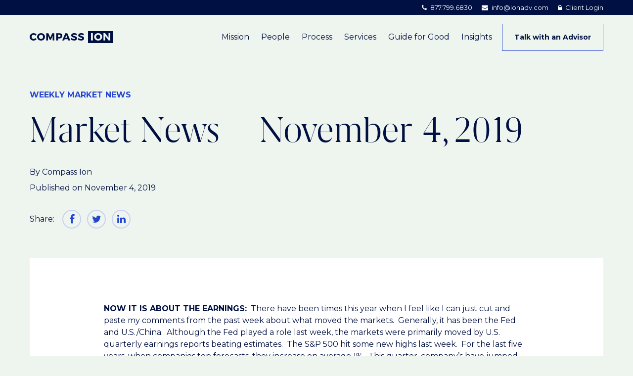

--- FILE ---
content_type: text/html; charset=UTF-8
request_url: https://compass-ionadvisors.com/market-news-november-4-2019/
body_size: 10601
content:
<!DOCTYPE html>
<html lang="en-US">
	<head>
		<meta charset="UTF-8">
		<meta name="viewport" content="width=device-width, initial-scale=1, shrink-to-fit=no">
		<meta http-equiv="x-ua-compatible" content="ie=edge">

		<base href="https://compass-ionadvisors.com">

		<meta name='robots' content='index, follow, max-image-preview:large, max-snippet:-1, max-video-preview:-1' />

	<!-- This site is optimized with the Yoast SEO plugin v20.8 - https://yoast.com/wordpress/plugins/seo/ -->
	<title>Market News – November 4, 2019 - Compass Ion Advisors</title>
	<link rel="canonical" href="https://compass-ionadvisors.com/market-news-november-4-2019/" />
	<meta property="og:locale" content="en_US" />
	<meta property="og:type" content="article" />
	<meta property="og:title" content="Market News – November 4, 2019 - Compass Ion Advisors" />
	<meta property="og:url" content="https://compass-ionadvisors.com/market-news-november-4-2019/" />
	<meta property="og:site_name" content="Compass Ion Advisors" />
	<meta property="article:published_time" content="2019-11-04T22:51:18+00:00" />
	<meta property="article:modified_time" content="2021-06-07T21:51:54+00:00" />
	<meta name="author" content="Compass Ion" />
	<meta name="twitter:card" content="summary_large_image" />
	<script type="application/ld+json" class="yoast-schema-graph">{"@context":"https://schema.org","@graph":[{"@type":"WebPage","@id":"https://compass-ionadvisors.com/market-news-november-4-2019/","url":"https://compass-ionadvisors.com/market-news-november-4-2019/","name":"Market News – November 4, 2019 - Compass Ion Advisors","isPartOf":{"@id":"https://compass-ionadvisors.com/#website"},"datePublished":"2019-11-04T22:51:18+00:00","dateModified":"2021-06-07T21:51:54+00:00","author":{"@id":"https://compass-ionadvisors.com/#/schema/person/7592218518cfc7e49671f0be21ff2680"},"breadcrumb":{"@id":"https://compass-ionadvisors.com/market-news-november-4-2019/#breadcrumb"},"inLanguage":"en-US","potentialAction":[{"@type":"ReadAction","target":["https://compass-ionadvisors.com/market-news-november-4-2019/"]}]},{"@type":"BreadcrumbList","@id":"https://compass-ionadvisors.com/market-news-november-4-2019/#breadcrumb","itemListElement":[{"@type":"ListItem","position":1,"name":"Home","item":"https://compass-ionadvisors.com/"},{"@type":"ListItem","position":2,"name":"Market News – November 4, 2019"}]},{"@type":"WebSite","@id":"https://compass-ionadvisors.com/#website","url":"https://compass-ionadvisors.com/","name":"Compass Ion Advisors","description":"Financial Services","potentialAction":[{"@type":"SearchAction","target":{"@type":"EntryPoint","urlTemplate":"https://compass-ionadvisors.com/search/{search_term_string}"},"query-input":"required name=search_term_string"}],"inLanguage":"en-US"},{"@type":"Person","@id":"https://compass-ionadvisors.com/#/schema/person/7592218518cfc7e49671f0be21ff2680","name":"Compass Ion","url":"https://compass-ionadvisors.com/author/compass-ion/"}]}</script>
	<!-- / Yoast SEO plugin. -->


<link rel='dns-prefetch' href='//ajax.googleapis.com' />
<link rel='dns-prefetch' href='//www.googletagmanager.com' />
<link rel='dns-prefetch' href='//cdnjs.cloudflare.com' />
<style id='safe-svg-svg-icon-style-inline-css' type='text/css'>
.safe-svg-cover{text-align:center}.safe-svg-cover .safe-svg-inside{display:inline-block;max-width:100%}.safe-svg-cover svg{height:100%;max-height:100%;max-width:100%;width:100%}

</style>
<style id='classic-theme-styles-inline-css' type='text/css'>
/*! This file is auto-generated */
.wp-block-button__link{color:#fff;background-color:#32373c;border-radius:9999px;box-shadow:none;text-decoration:none;padding:calc(.667em + 2px) calc(1.333em + 2px);font-size:1.125em}.wp-block-file__button{background:#32373c;color:#fff;text-decoration:none}
</style>
<style id='global-styles-inline-css' type='text/css'>
body{--wp--preset--color--black: #000000;--wp--preset--color--cyan-bluish-gray: #abb8c3;--wp--preset--color--white: #ffffff;--wp--preset--color--pale-pink: #f78da7;--wp--preset--color--vivid-red: #cf2e2e;--wp--preset--color--luminous-vivid-orange: #ff6900;--wp--preset--color--luminous-vivid-amber: #fcb900;--wp--preset--color--light-green-cyan: #7bdcb5;--wp--preset--color--vivid-green-cyan: #00d084;--wp--preset--color--pale-cyan-blue: #8ed1fc;--wp--preset--color--vivid-cyan-blue: #0693e3;--wp--preset--color--vivid-purple: #9b51e0;--wp--preset--gradient--vivid-cyan-blue-to-vivid-purple: linear-gradient(135deg,rgba(6,147,227,1) 0%,rgb(155,81,224) 100%);--wp--preset--gradient--light-green-cyan-to-vivid-green-cyan: linear-gradient(135deg,rgb(122,220,180) 0%,rgb(0,208,130) 100%);--wp--preset--gradient--luminous-vivid-amber-to-luminous-vivid-orange: linear-gradient(135deg,rgba(252,185,0,1) 0%,rgba(255,105,0,1) 100%);--wp--preset--gradient--luminous-vivid-orange-to-vivid-red: linear-gradient(135deg,rgba(255,105,0,1) 0%,rgb(207,46,46) 100%);--wp--preset--gradient--very-light-gray-to-cyan-bluish-gray: linear-gradient(135deg,rgb(238,238,238) 0%,rgb(169,184,195) 100%);--wp--preset--gradient--cool-to-warm-spectrum: linear-gradient(135deg,rgb(74,234,220) 0%,rgb(151,120,209) 20%,rgb(207,42,186) 40%,rgb(238,44,130) 60%,rgb(251,105,98) 80%,rgb(254,248,76) 100%);--wp--preset--gradient--blush-light-purple: linear-gradient(135deg,rgb(255,206,236) 0%,rgb(152,150,240) 100%);--wp--preset--gradient--blush-bordeaux: linear-gradient(135deg,rgb(254,205,165) 0%,rgb(254,45,45) 50%,rgb(107,0,62) 100%);--wp--preset--gradient--luminous-dusk: linear-gradient(135deg,rgb(255,203,112) 0%,rgb(199,81,192) 50%,rgb(65,88,208) 100%);--wp--preset--gradient--pale-ocean: linear-gradient(135deg,rgb(255,245,203) 0%,rgb(182,227,212) 50%,rgb(51,167,181) 100%);--wp--preset--gradient--electric-grass: linear-gradient(135deg,rgb(202,248,128) 0%,rgb(113,206,126) 100%);--wp--preset--gradient--midnight: linear-gradient(135deg,rgb(2,3,129) 0%,rgb(40,116,252) 100%);--wp--preset--font-size--small: 13px;--wp--preset--font-size--medium: 20px;--wp--preset--font-size--large: 36px;--wp--preset--font-size--x-large: 42px;--wp--preset--spacing--20: 0.44rem;--wp--preset--spacing--30: 0.67rem;--wp--preset--spacing--40: 1rem;--wp--preset--spacing--50: 1.5rem;--wp--preset--spacing--60: 2.25rem;--wp--preset--spacing--70: 3.38rem;--wp--preset--spacing--80: 5.06rem;--wp--preset--shadow--natural: 6px 6px 9px rgba(0, 0, 0, 0.2);--wp--preset--shadow--deep: 12px 12px 50px rgba(0, 0, 0, 0.4);--wp--preset--shadow--sharp: 6px 6px 0px rgba(0, 0, 0, 0.2);--wp--preset--shadow--outlined: 6px 6px 0px -3px rgba(255, 255, 255, 1), 6px 6px rgba(0, 0, 0, 1);--wp--preset--shadow--crisp: 6px 6px 0px rgba(0, 0, 0, 1);}:where(.is-layout-flex){gap: 0.5em;}:where(.is-layout-grid){gap: 0.5em;}body .is-layout-flex{display: flex;}body .is-layout-flex{flex-wrap: wrap;align-items: center;}body .is-layout-flex > *{margin: 0;}body .is-layout-grid{display: grid;}body .is-layout-grid > *{margin: 0;}:where(.wp-block-columns.is-layout-flex){gap: 2em;}:where(.wp-block-columns.is-layout-grid){gap: 2em;}:where(.wp-block-post-template.is-layout-flex){gap: 1.25em;}:where(.wp-block-post-template.is-layout-grid){gap: 1.25em;}.has-black-color{color: var(--wp--preset--color--black) !important;}.has-cyan-bluish-gray-color{color: var(--wp--preset--color--cyan-bluish-gray) !important;}.has-white-color{color: var(--wp--preset--color--white) !important;}.has-pale-pink-color{color: var(--wp--preset--color--pale-pink) !important;}.has-vivid-red-color{color: var(--wp--preset--color--vivid-red) !important;}.has-luminous-vivid-orange-color{color: var(--wp--preset--color--luminous-vivid-orange) !important;}.has-luminous-vivid-amber-color{color: var(--wp--preset--color--luminous-vivid-amber) !important;}.has-light-green-cyan-color{color: var(--wp--preset--color--light-green-cyan) !important;}.has-vivid-green-cyan-color{color: var(--wp--preset--color--vivid-green-cyan) !important;}.has-pale-cyan-blue-color{color: var(--wp--preset--color--pale-cyan-blue) !important;}.has-vivid-cyan-blue-color{color: var(--wp--preset--color--vivid-cyan-blue) !important;}.has-vivid-purple-color{color: var(--wp--preset--color--vivid-purple) !important;}.has-black-background-color{background-color: var(--wp--preset--color--black) !important;}.has-cyan-bluish-gray-background-color{background-color: var(--wp--preset--color--cyan-bluish-gray) !important;}.has-white-background-color{background-color: var(--wp--preset--color--white) !important;}.has-pale-pink-background-color{background-color: var(--wp--preset--color--pale-pink) !important;}.has-vivid-red-background-color{background-color: var(--wp--preset--color--vivid-red) !important;}.has-luminous-vivid-orange-background-color{background-color: var(--wp--preset--color--luminous-vivid-orange) !important;}.has-luminous-vivid-amber-background-color{background-color: var(--wp--preset--color--luminous-vivid-amber) !important;}.has-light-green-cyan-background-color{background-color: var(--wp--preset--color--light-green-cyan) !important;}.has-vivid-green-cyan-background-color{background-color: var(--wp--preset--color--vivid-green-cyan) !important;}.has-pale-cyan-blue-background-color{background-color: var(--wp--preset--color--pale-cyan-blue) !important;}.has-vivid-cyan-blue-background-color{background-color: var(--wp--preset--color--vivid-cyan-blue) !important;}.has-vivid-purple-background-color{background-color: var(--wp--preset--color--vivid-purple) !important;}.has-black-border-color{border-color: var(--wp--preset--color--black) !important;}.has-cyan-bluish-gray-border-color{border-color: var(--wp--preset--color--cyan-bluish-gray) !important;}.has-white-border-color{border-color: var(--wp--preset--color--white) !important;}.has-pale-pink-border-color{border-color: var(--wp--preset--color--pale-pink) !important;}.has-vivid-red-border-color{border-color: var(--wp--preset--color--vivid-red) !important;}.has-luminous-vivid-orange-border-color{border-color: var(--wp--preset--color--luminous-vivid-orange) !important;}.has-luminous-vivid-amber-border-color{border-color: var(--wp--preset--color--luminous-vivid-amber) !important;}.has-light-green-cyan-border-color{border-color: var(--wp--preset--color--light-green-cyan) !important;}.has-vivid-green-cyan-border-color{border-color: var(--wp--preset--color--vivid-green-cyan) !important;}.has-pale-cyan-blue-border-color{border-color: var(--wp--preset--color--pale-cyan-blue) !important;}.has-vivid-cyan-blue-border-color{border-color: var(--wp--preset--color--vivid-cyan-blue) !important;}.has-vivid-purple-border-color{border-color: var(--wp--preset--color--vivid-purple) !important;}.has-vivid-cyan-blue-to-vivid-purple-gradient-background{background: var(--wp--preset--gradient--vivid-cyan-blue-to-vivid-purple) !important;}.has-light-green-cyan-to-vivid-green-cyan-gradient-background{background: var(--wp--preset--gradient--light-green-cyan-to-vivid-green-cyan) !important;}.has-luminous-vivid-amber-to-luminous-vivid-orange-gradient-background{background: var(--wp--preset--gradient--luminous-vivid-amber-to-luminous-vivid-orange) !important;}.has-luminous-vivid-orange-to-vivid-red-gradient-background{background: var(--wp--preset--gradient--luminous-vivid-orange-to-vivid-red) !important;}.has-very-light-gray-to-cyan-bluish-gray-gradient-background{background: var(--wp--preset--gradient--very-light-gray-to-cyan-bluish-gray) !important;}.has-cool-to-warm-spectrum-gradient-background{background: var(--wp--preset--gradient--cool-to-warm-spectrum) !important;}.has-blush-light-purple-gradient-background{background: var(--wp--preset--gradient--blush-light-purple) !important;}.has-blush-bordeaux-gradient-background{background: var(--wp--preset--gradient--blush-bordeaux) !important;}.has-luminous-dusk-gradient-background{background: var(--wp--preset--gradient--luminous-dusk) !important;}.has-pale-ocean-gradient-background{background: var(--wp--preset--gradient--pale-ocean) !important;}.has-electric-grass-gradient-background{background: var(--wp--preset--gradient--electric-grass) !important;}.has-midnight-gradient-background{background: var(--wp--preset--gradient--midnight) !important;}.has-small-font-size{font-size: var(--wp--preset--font-size--small) !important;}.has-medium-font-size{font-size: var(--wp--preset--font-size--medium) !important;}.has-large-font-size{font-size: var(--wp--preset--font-size--large) !important;}.has-x-large-font-size{font-size: var(--wp--preset--font-size--x-large) !important;}
.wp-block-navigation a:where(:not(.wp-element-button)){color: inherit;}
:where(.wp-block-post-template.is-layout-flex){gap: 1.25em;}:where(.wp-block-post-template.is-layout-grid){gap: 1.25em;}
:where(.wp-block-columns.is-layout-flex){gap: 2em;}:where(.wp-block-columns.is-layout-grid){gap: 2em;}
.wp-block-pullquote{font-size: 1.5em;line-height: 1.6;}
</style>
<link rel="stylesheet" href="https://compass-ionadvisors.com/wp-content/plugins/search-filter-pro/public/assets/css/search-filter.min.css?ver=2.5.2">
<link rel="stylesheet" href="https://cdnjs.cloudflare.com/ajax/libs/font-awesome/4.7.0/css/font-awesome.min.css?ver=6.5.5">
<link rel="stylesheet" href="https://compass-ionadvisors.com/wp-content/themes/compass-ion/dist/styles/app.css?cache=1628519167&#038;ver=6.5.5">
<meta name="generator" content="Site Kit by Google 1.168.0" /><link rel="icon" href="https://compass-ionadvisors.com/wp-content/uploads/2021/04/cropped-favicon-32x32.png" sizes="32x32" />
<link rel="icon" href="https://compass-ionadvisors.com/wp-content/uploads/2021/04/cropped-favicon-192x192.png" sizes="192x192" />
<link rel="apple-touch-icon" href="https://compass-ionadvisors.com/wp-content/uploads/2021/04/cropped-favicon-180x180.png" />
<meta name="msapplication-TileImage" content="https://compass-ionadvisors.com/wp-content/uploads/2021/04/cropped-favicon-270x270.png" />


		<link rel="preconnect" href="https://fonts.gstatic.com">
		<link href="https://fonts.googleapis.com/css2?family=Montserrat:ital,wght@0,400;0,500;0,700;1,400;1,500;1,700&display=swap" rel="stylesheet">

        <!-- Facebook Pixel Code -->
        <script>
            !function(f,b,e,v,n,t,s)
            {if(f.fbq)return;n=f.fbq=function(){n.callMethod?
            n.callMethod.apply(n,arguments):n.queue.push(arguments)};
            if(!f._fbq)f._fbq=n;n.push=n;n.loaded=!0;n.version='2.0';
            n.queue=[];t=b.createElement(e);t.async=!0;
            t.src=v;s=b.getElementsByTagName(e)[0];
            s.parentNode.insertBefore(t,s)}(window, document,'script',
            'https://connect.facebook.net/en_US/fbevents.js');
            fbq('init', '198649121336950');
            fbq('track', 'PageView');
        </script>
        <noscript>
        <img height="1" width="1" style="display:none"
            src="https://www.facebook.com/tr?id=198649121336950&ev=PageView&noscript=1"/>
        </noscript>
        <!-- End Facebook Pixel Code -->

        <!-- Global site tag (gtag.js) - Google Analytics -->
        <script async src="https://www.googletagmanager.com/gtag/js?id=UA-58542861-1"></script>
        <script>
          window.dataLayer = window.dataLayer || [];
          function gtag(){dataLayer.push(arguments);}
          gtag('js', new Date());

          gtag('config', 'UA-58542861-1');
        </script>
	</head>
</html>

	<body class="site-body post-template-default single single-post postid-1254 single-format-standard market-news-november-4-2019">

        <a href="#primary-menu" class="visually-hidden">Skip to main navigation</a>
        <a href="#page-content" class="visually-hidden">Skip to content</a>

        <div id="site" class="site">

                            <div class="site-header ">
	<div class="site-header__layout cluster">
		<div class="wrap">
			<div class="site-header__title">
				<a href="https://compass-ionadvisors.com" class="logo" aria-label="Compass Ion Advisors logo">
					<svg viewbox="0 0 168 24" fill="none" xmlns="http://www.w3.org/2000/svg"><path fill-rule="evenodd" clip-rule="evenodd" d="M168 0h-50v24h50V0zm-40.2 18.836H124V4.122h3.8v14.714zm6.587-13.867c1.221-.646 2.594-.969 4.114-.969 1.521 0 2.897.327 4.13.978 1.232.653 2.199 1.547 2.899 2.678.702 1.133 1.053 2.4 1.053 3.802 0 1.417-.351 2.7-1.053 3.847-.7 1.15-1.667 2.054-2.899 2.71-1.233.656-2.609.985-4.13.985-1.506 0-2.875-.329-4.102-.986-1.23-.655-2.197-1.559-2.901-2.709-.706-1.148-1.057-2.43-1.057-3.847 0-1.416.351-2.69 1.057-3.82.704-1.134 1.667-2.024 2.889-2.67zm6.239 2.73a3.965 3.965 0 00-2.084-.57c-.748 0-1.448.19-2.098.57a4.225 4.225 0 00-1.547 1.564 4.379 4.379 0 00-.572 2.216c0 .814.192 1.559.572 2.231a4.212 4.212 0 001.547 1.586c.65.384 1.35.575 2.098.575.758 0 1.452-.191 2.084-.575a4.167 4.167 0 001.505-1.586c.37-.672.557-1.417.557-2.231 0-.814-.187-1.553-.557-2.216a4.177 4.177 0 00-1.505-1.565zm18.833-3.577H163v14.714h-3.343l-6.873-9.061v9.06h-3.562V4.123h3.354l6.883 9.08v-9.08zM7.903 4.04c-1.479 0-2.82.326-4.024.977-1.203.652-2.152 1.538-2.842 2.66C.346 8.799 0 10.06 0 11.458c0 1.412.338 2.694 1.016 3.848a7.24 7.24 0 002.792 2.711C4.99 18.672 6.315 19 7.78 19c1.086 0 2.175-.244 3.264-.732a9.318 9.318 0 002.844-1.95l-2.198-2.302c-.523.532-1.12.951-1.79 1.258-.671.308-1.317.46-1.935.46-.77 0-1.47-.188-2.1-.567a4.05 4.05 0 01-1.481-1.55c-.357-.654-.536-1.387-.536-2.199 0-.798.179-1.522.536-2.17a3.998 3.998 0 011.477-1.53 4.04 4.04 0 012.104-.558c.668 0 1.335.174 2.002.517a5.434 5.434 0 011.723 1.398l2.177-2.558c-.75-.759-1.657-1.36-2.719-1.806a8.283 8.283 0 00-3.245-.671zm15.081 0c-1.508 0-2.866.322-4.077.968-1.21.644-2.165 1.53-2.864 2.66-.697 1.129-1.047 2.4-1.047 3.811 0 1.412.35 2.69 1.047 3.837.7 1.146 1.658 2.046 2.874 2.701 1.218.655 2.572.983 4.067.983 1.506 0 2.87-.328 4.09-.983 1.222-.655 2.178-1.555 2.874-2.701.695-1.147 1.043-2.425 1.043-3.837 0-1.398-.348-2.663-1.043-3.79-.695-1.13-1.652-2.02-2.874-2.672-1.22-.651-2.584-.977-4.09-.977zm.04 3.12c.75 0 1.437.19 2.064.568.626.38 1.123.9 1.49 1.56.37.663.554 1.399.554 2.212 0 .812-.185 1.553-.554 2.225a4.15 4.15 0 01-1.49 1.581 3.895 3.895 0 01-2.064.572c-.743 0-1.435-.19-2.078-.572a4.211 4.211 0 01-1.533-1.581 4.455 4.455 0 01-.567-2.225c0-.813.188-1.549.567-2.212a4.196 4.196 0 011.533-1.56 4.04 4.04 0 012.078-.568zm26.832 11.676V4.143H45.76l-4.013 8.738-4.015-8.738h-4.126v14.693h3.364V9.3l3.548 8.073h2.457L46.523 9.3l.021 9.536h3.312zM59.911 4.162h-6.449v14.674h3.767v-4.124h2.682c1.885 0 3.35-.476 4.396-1.427 1.045-.953 1.57-2.288 1.57-4.006 0-1.637-.525-2.9-1.57-3.785-1.045-.888-2.511-1.332-4.396-1.332zM57.23 7.099h2.496c.826 0 1.464.195 1.915.583.45.389.676.962.676 1.719 0 .771-.224 1.36-.672 1.766-.446.405-1.085.61-1.92.61H57.23V7.098zm19.97 9.036l1.053 2.701h4.013L76.033 4.162h-3.869l-6.376 14.674h3.869l1.072-2.701h6.47zM76.095 13.3h-4.271l2.156-5.423 2.115 5.423zM89.885 4c-1.169 0-2.2.181-3.096.547-.893.364-1.583.878-2.069 1.539-.484.663-.726 1.44-.726 2.334 0 .933.234 1.687.705 2.26a4.406 4.406 0 001.693 1.28c.657.28 1.49.56 2.503.84.997.264 1.733.521 2.207.77.475.25.713.614.713 1.09 0 .423-.171.743-.511.957-.34.215-.815.324-1.42.324-.784 0-1.683-.208-2.697-.62-1.014-.413-1.898-.94-2.647-1.58l-1.455 2.874c.888.724 1.93 1.295 3.126 1.714 1.197.42 2.41.63 3.633.63 1.114 0 2.119-.17 3.012-.513.895-.341 1.604-.85 2.127-1.528.522-.68.784-1.494.784-2.44 0-.978-.24-1.757-.723-2.344a4.632 4.632 0 00-1.713-1.32c-.66-.293-1.507-.587-2.538-.88-.984-.28-1.704-.543-2.161-.789-.458-.245-.686-.6-.686-1.063 0-.348.148-.613.444-.794.295-.18.69-.27 1.185-.27.605 0 1.35.14 2.234.424.884.284 1.716.65 2.492 1.1l1.423-2.906c-.776-.504-1.679-.904-2.707-1.198A11.446 11.446 0 0089.885 4zm14.235 0c-1.17 0-2.202.181-3.097.547-.894.364-1.583.878-2.07 1.539-.483.663-.725 1.44-.725 2.334 0 .933.234 1.687.707 2.26.47.574 1.033 1 1.69 1.28s1.493.56 2.503.84c.997.264 1.733.521 2.208.77.474.25.712.614.712 1.09 0 .423-.171.743-.511.957-.34.215-.812.324-1.417.324-.786 0-1.685-.208-2.7-.62a9.672 9.672 0 01-2.647-1.58l-1.454 2.874c.887.724 1.929 1.295 3.125 1.714 1.197.42 2.41.63 3.633.63 1.114 0 2.119-.17 3.013-.513.895-.341 1.604-.85 2.126-1.528.523-.68.784-1.494.784-2.44 0-.978-.24-1.757-.722-2.344a4.638 4.638 0 00-1.714-1.32c-.659-.293-1.506-.587-2.538-.88-.983-.28-1.704-.543-2.161-.789-.457-.245-.686-.6-.686-1.063 0-.348.148-.613.444-.794.296-.18.692-.27 1.185-.27.605 0 1.351.14 2.235.424.883.284 1.715.65 2.491 1.1l1.426-2.906c-.778-.504-1.681-.904-2.709-1.198A11.444 11.444 0 00104.12 4z" fill="currentColor"/></svg>
				</a>
			</div>

			<button class="main-nav-toggle" aria-expanded="false" aria-haspopup="true" aria-controls="primary-menu" aria-label="Navigation button">
				<span class="visually-hidden">Main Navigation</span>

				<span class="menu-icon">
					<span class="menu-icon__slice"></span>
					<span class="menu-icon__slice"></span>
					<span class="menu-icon__slice"></span>
				</span>
			</button>

			<nav class="site-header__navigation" aria-label="Primary">
				<ul class="site-header__menu menu">
											<li class="menu__item  menu-item menu-item-type-post_type menu-item-object-page menu-item-41 ">
							<a class="menu__link" href="https://compass-ionadvisors.com/mission/">Mission</a>
													</li>
											<li class="menu__item  menu-item menu-item-type-post_type menu-item-object-page menu-item-3429 ">
							<a class="menu__link" href="https://compass-ionadvisors.com/people/">People</a>
													</li>
											<li class="menu__item  menu-item menu-item-type-post_type menu-item-object-page menu-item-43 ">
							<a class="menu__link" href="https://compass-ionadvisors.com/process/">Process</a>
													</li>
											<li class="menu__item  menu-item menu-item-type-post_type menu-item-object-page menu-item-44 ">
							<a class="menu__link" href="https://compass-ionadvisors.com/services/">Services</a>
													</li>
											<li class="menu__item  menu-item menu-item-type-post_type menu-item-object-page menu-item-45 ">
							<a class="menu__link" href="https://compass-ionadvisors.com/guide-for-good/">Guide for Good</a>
													</li>
											<li class="menu__item  menu-item menu-item-type-post_type menu-item-object-page menu-item-46 ">
							<a class="menu__link" href="https://compass-ionadvisors.com/insights/">Insights</a>
													</li>
																<li class="menu__item menu-btn desktop-only">
							<a href="https://compass-ionadvisors.com/contact/" class="btn site-header__menu-btn" >Talk with an Advisor</a>
						</li>
									</ul>
					<div class="action-menu menu mobile-only">
		<ul class="menu list list--spaced">
											<li class="menu__item">
					<i class="fa fa-phone" aria-hidden="true"></i>
					<a href="tel:8777996830">877.799.6830</a>
				</li>
										<li class="menu__item">
					<i class="fa fa-envelope" aria-hidden="true"></i>
					<a href="/cdn-cgi/l/email-protection#254c4b434a654c4a4b4441530b464a48"><span class="__cf_email__" data-cfemail="a3cacdc5cce3cacccdc2c7d58dc0ccce">[email&#160;protected]</span></a>
				</li>
										<li class="menu__item">
					<i class="fa fa-lock" aria-hidden="true"></i>
					<a href="https://compass-ionadvisors.com/client-login/" >Client Login</a>
				</li>
					</ul>
	</div>
			</nav>
		</div>
	</div>
</div>
<!-- .site-header -->

<div class="action-bar">
	<div class="action-bar__layout">
		<div class="action-bar__contact">
											<span class="action-bar__link desktop-only">
					<i class="fa fa-phone mr-quarter" aria-hidden="true"></i>
					<a href="tel:8777996830">877.799.6830</a>
				</span>
										<span class="action-bar__link desktop-only">
					<i class="fa fa-envelope mr-quarter" aria-hidden="true"></i>
					<a href="/cdn-cgi/l/email-protection#8ce5e2eae3cce5e3e2ede8faa2efe3e1"><span class="__cf_email__" data-cfemail="1c75727a735c7573727d786a327f7371">[email&#160;protected]</span></a>
				</span>
										<span class="action-bar__link">
					<i class="fa fa-lock mr-quarter" aria-hidden="true"></i>
					<a href="https://compass-ionadvisors.com/client-login/" >Client Login</a>
				</span>
					</div>
	</div>
</div>
            
            <div id="page-content" class="page-content" role="main">
                                                            
<div class="page-header page-header--default">
	<div class="page-header__layout">
		

		<div class="page-header__text-lockup">
							<div class="kicker mb-1">Weekly Market News</div>
				<h1 class="page-headline">Market News – November 4, 2019</h1>

				<div class="post-meta">
					<div class="mb-half mt-2">By
						Compass Ion
					</div>

					<div>Published on
						November 4, 2019
					</div>
				</div>

				<div class="share">
	<div class="share__layout">
		<div class="share__title">Share:</div>

		<a href="https://www.facebook.com/sharer.php?u=https%3A%2F%2Fcompass-ionadvisors.com%2Fmarket-news-november-4-2019%2F" class="share__link" target="_blank" rel="noopener">
			<i class="fa fa-facebook" aria-hidden="true"></i>
		</a>
		<a href="https://twitter.com/share?url=https%3A%2F%2Fcompass-ionadvisors.com%2Fmarket-news-november-4-2019%2F&amp;text=Market%20News%20%E2%80%93%20November%204%2C%202019" class="share__link" target="_blank" rel="noopener">
			<i class="fa fa-twitter" aria-hidden="true"></i>
		</a>
		<a href="http://www.linkedin.com/shareArticle?mini=true&amp;url=https%3A%2F%2Fcompass-ionadvisors.com%2Fmarket-news-november-4-2019%2F" class="share__link" target="_blank" rel="noopener">
			<i class="fa fa-linkedin" aria-hidden="true"></i>
		</a>
	</div>
</div>
					</div>
	</div>
</div>
                                                        
                
			<div class="post post-type-post">

			<div class="container width-lg">
				<div class="post-content">
					<div class="center width-md stack">
									<div class="text-block">
	<p><strong>NOW IT IS ABOUT THE EARNINGS:</strong>  There have been times this year when I feel like I can just cut and paste my comments from the past week about what moved the markets.  Generally, it has been the Fed and U.S./China.  Although the Fed played a role last week, the markets were primarily moved by U.S. quarterly earnings reports beating estimates.  The S&amp;P 500 hit some new highs last week.  For the last five years, when companies top forecasts, they increase on average 1%.  This quarter, company’s have jumped on average 2% when beating earnings.  358 of the S&amp;P 500 companies have reported their third quarter earnings, and about three quarters have beaten estimates.</p>

</div>
	
	
	
		
			<div class="image-block">
					
	<img data-src="https://compass-ionadvisors.com/wp-content/uploads/2021/06/11.4.19a.png" class="image-block__img lazy" alt="">

	</div>
	
	
				<div class="text-block">
	<p><strong>U.S. ECONOMIC GROWTH AT 1.9%</strong>:  In the third quarter, the U.S. economy grew at an annualized rate of 1.9%.  This follows the second quarter where the number was 2.0%.  It was a small decrease, and a better quarter than most expected.  Consumer spending rose at a 2.9% rate, but that follows the second quarter that was 4.6%.  All this points to a healthy economy, but one in which the rate of growth has slowed.</p>
<p>&nbsp;</p>
<p><strong>THE FED DID IT AGAIN:</strong>  On Wednesday, the Federal Reserve lowered its benchmark interest rate by a quarter point.  This was the second cut in two months.  The announcement indicated that the Fed is open to another cut this year.</p>
<p>&nbsp;</p>
<p><strong>LABOR MARKET REMAINS A POSITIVE:</strong>  The U.S. economy added 128,000 jobs in October.  The unemployment rate increased to 3.6% due to more people entering the job market (the Labor Force Participation Rate increased to 63.3%).  October was challenged by the General Motors strike and the federal government’s layoff of temporary census workers, and yet it continued the record-setting streak of positive employment months.  Average hourly earnings were up by 6 cents an hour and are 3.0% higher than a year ago.  These are all healthy numbers.</p>

</div>
	
	
	
		
			<div class="image-block">
					
	<img data-src="https://compass-ionadvisors.com/wp-content/uploads/2021/06/11.4.19b.png" class="image-block__img lazy" alt="">

	</div>
	
	
				<div class="text-block">
	<p><strong>MUCH LESS TURNOVER:</strong>  In 2010, the average U.S. homeowner stayed in their home for eight years before moving.  Currently, that number has risen dramatically to 13 years.  This creates a situation where there are not as many homes available to purchase when people are in the market.  Available housing inventory, adjusted for population, is at its lowest level since 1982.  The biggest culprits, aging baby boomers who are staying healthier later in life and are not choosing to downsize.  In addition, those empty-nesters who want to downsize are not finding a plethora of smaller, less expensive homes on the market.</p>
<p>&nbsp;</p>
<p class="small">REFERENCES:</p>
<p class="small">NOW IT IS ABOUT THE EARNINGS:    https://www.wsj.com/articles/earnings-tide-lifts-most-stocks-11572773400<br />
THE FED DID IT AGAIN:  https://www.marketwatch.com/story/fed-lowers-interest-rate-by-a-quarter-point-many-on-panel-see-another-cut-this-year-2019-09-18<br />
LABOR MARKET REMAINS A POSITIVE: https://www.bls.gov/news.release/empsit.nr0.htm; https://www.calculatedriskblog.com/2019/11/comments-on-october-employment-report.html; https://www.wsj.com/articles/u-s-payrolls-grew-by-128-000-in-october-despite-the-gm-strike-11572611632<br />
MUCH LESS TURNOVER: https://www.wsj.com/articles/people-are-staying-in-their-homes-longera-big-reason-for-slower-sales-11572777001?mod=hp_lead_pos5<br />
U.S. ECONOMIC GROWTH AT 1.9%: https://news.yahoo.com/u-q3-gdp-better-expected-180006241.html</p>

</div>
	
	
	
						</div>
				</div>
			</div>

		</div>
	

                                                                </div>

                            <div class="site-footer">
	<div class="site-footer__layout">
		<div class="site-footer__top">
			<div class="site-footer__column">
				<div class="site-footer__logo">
					<a href="https://compass-ionadvisors.com" class="logo" aria-label="Compass Ion Advisors logo">
						<svg viewbox="0 0 168 24" fill="none" xmlns="http://www.w3.org/2000/svg"><path fill-rule="evenodd" clip-rule="evenodd" d="M168 0h-50v24h50V0zm-40.2 18.836H124V4.122h3.8v14.714zm6.587-13.867c1.221-.646 2.594-.969 4.114-.969 1.521 0 2.897.327 4.13.978 1.232.653 2.199 1.547 2.899 2.678.702 1.133 1.053 2.4 1.053 3.802 0 1.417-.351 2.7-1.053 3.847-.7 1.15-1.667 2.054-2.899 2.71-1.233.656-2.609.985-4.13.985-1.506 0-2.875-.329-4.102-.986-1.23-.655-2.197-1.559-2.901-2.709-.706-1.148-1.057-2.43-1.057-3.847 0-1.416.351-2.69 1.057-3.82.704-1.134 1.667-2.024 2.889-2.67zm6.239 2.73a3.965 3.965 0 00-2.084-.57c-.748 0-1.448.19-2.098.57a4.225 4.225 0 00-1.547 1.564 4.379 4.379 0 00-.572 2.216c0 .814.192 1.559.572 2.231a4.212 4.212 0 001.547 1.586c.65.384 1.35.575 2.098.575.758 0 1.452-.191 2.084-.575a4.167 4.167 0 001.505-1.586c.37-.672.557-1.417.557-2.231 0-.814-.187-1.553-.557-2.216a4.177 4.177 0 00-1.505-1.565zm18.833-3.577H163v14.714h-3.343l-6.873-9.061v9.06h-3.562V4.123h3.354l6.883 9.08v-9.08zM7.903 4.04c-1.479 0-2.82.326-4.024.977-1.203.652-2.152 1.538-2.842 2.66C.346 8.799 0 10.06 0 11.458c0 1.412.338 2.694 1.016 3.848a7.24 7.24 0 002.792 2.711C4.99 18.672 6.315 19 7.78 19c1.086 0 2.175-.244 3.264-.732a9.318 9.318 0 002.844-1.95l-2.198-2.302c-.523.532-1.12.951-1.79 1.258-.671.308-1.317.46-1.935.46-.77 0-1.47-.188-2.1-.567a4.05 4.05 0 01-1.481-1.55c-.357-.654-.536-1.387-.536-2.199 0-.798.179-1.522.536-2.17a3.998 3.998 0 011.477-1.53 4.04 4.04 0 012.104-.558c.668 0 1.335.174 2.002.517a5.434 5.434 0 011.723 1.398l2.177-2.558c-.75-.759-1.657-1.36-2.719-1.806a8.283 8.283 0 00-3.245-.671zm15.081 0c-1.508 0-2.866.322-4.077.968-1.21.644-2.165 1.53-2.864 2.66-.697 1.129-1.047 2.4-1.047 3.811 0 1.412.35 2.69 1.047 3.837.7 1.146 1.658 2.046 2.874 2.701 1.218.655 2.572.983 4.067.983 1.506 0 2.87-.328 4.09-.983 1.222-.655 2.178-1.555 2.874-2.701.695-1.147 1.043-2.425 1.043-3.837 0-1.398-.348-2.663-1.043-3.79-.695-1.13-1.652-2.02-2.874-2.672-1.22-.651-2.584-.977-4.09-.977zm.04 3.12c.75 0 1.437.19 2.064.568.626.38 1.123.9 1.49 1.56.37.663.554 1.399.554 2.212 0 .812-.185 1.553-.554 2.225a4.15 4.15 0 01-1.49 1.581 3.895 3.895 0 01-2.064.572c-.743 0-1.435-.19-2.078-.572a4.211 4.211 0 01-1.533-1.581 4.455 4.455 0 01-.567-2.225c0-.813.188-1.549.567-2.212a4.196 4.196 0 011.533-1.56 4.04 4.04 0 012.078-.568zm26.832 11.676V4.143H45.76l-4.013 8.738-4.015-8.738h-4.126v14.693h3.364V9.3l3.548 8.073h2.457L46.523 9.3l.021 9.536h3.312zM59.911 4.162h-6.449v14.674h3.767v-4.124h2.682c1.885 0 3.35-.476 4.396-1.427 1.045-.953 1.57-2.288 1.57-4.006 0-1.637-.525-2.9-1.57-3.785-1.045-.888-2.511-1.332-4.396-1.332zM57.23 7.099h2.496c.826 0 1.464.195 1.915.583.45.389.676.962.676 1.719 0 .771-.224 1.36-.672 1.766-.446.405-1.085.61-1.92.61H57.23V7.098zm19.97 9.036l1.053 2.701h4.013L76.033 4.162h-3.869l-6.376 14.674h3.869l1.072-2.701h6.47zM76.095 13.3h-4.271l2.156-5.423 2.115 5.423zM89.885 4c-1.169 0-2.2.181-3.096.547-.893.364-1.583.878-2.069 1.539-.484.663-.726 1.44-.726 2.334 0 .933.234 1.687.705 2.26a4.406 4.406 0 001.693 1.28c.657.28 1.49.56 2.503.84.997.264 1.733.521 2.207.77.475.25.713.614.713 1.09 0 .423-.171.743-.511.957-.34.215-.815.324-1.42.324-.784 0-1.683-.208-2.697-.62-1.014-.413-1.898-.94-2.647-1.58l-1.455 2.874c.888.724 1.93 1.295 3.126 1.714 1.197.42 2.41.63 3.633.63 1.114 0 2.119-.17 3.012-.513.895-.341 1.604-.85 2.127-1.528.522-.68.784-1.494.784-2.44 0-.978-.24-1.757-.723-2.344a4.632 4.632 0 00-1.713-1.32c-.66-.293-1.507-.587-2.538-.88-.984-.28-1.704-.543-2.161-.789-.458-.245-.686-.6-.686-1.063 0-.348.148-.613.444-.794.295-.18.69-.27 1.185-.27.605 0 1.35.14 2.234.424.884.284 1.716.65 2.492 1.1l1.423-2.906c-.776-.504-1.679-.904-2.707-1.198A11.446 11.446 0 0089.885 4zm14.235 0c-1.17 0-2.202.181-3.097.547-.894.364-1.583.878-2.07 1.539-.483.663-.725 1.44-.725 2.334 0 .933.234 1.687.707 2.26.47.574 1.033 1 1.69 1.28s1.493.56 2.503.84c.997.264 1.733.521 2.208.77.474.25.712.614.712 1.09 0 .423-.171.743-.511.957-.34.215-.812.324-1.417.324-.786 0-1.685-.208-2.7-.62a9.672 9.672 0 01-2.647-1.58l-1.454 2.874c.887.724 1.929 1.295 3.125 1.714 1.197.42 2.41.63 3.633.63 1.114 0 2.119-.17 3.013-.513.895-.341 1.604-.85 2.126-1.528.523-.68.784-1.494.784-2.44 0-.978-.24-1.757-.722-2.344a4.638 4.638 0 00-1.714-1.32c-.659-.293-1.506-.587-2.538-.88-.983-.28-1.704-.543-2.161-.789-.457-.245-.686-.6-.686-1.063 0-.348.148-.613.444-.794.296-.18.692-.27 1.185-.27.605 0 1.351.14 2.235.424.883.284 1.715.65 2.491 1.1l1.426-2.906c-.778-.504-1.681-.904-2.709-1.198A11.444 11.444 0 00104.12 4z" fill="currentColor"/></svg>
					</a>
				</div>
			</div>

			<div class="site-footer__column">
				<div class="btn-group">
											<a href="https://compass-ionadvisors.com/contact/" class="btn btn--light" >Talk with an Advisor</a>
					
											<a href="https://compass-ionadvisors.com/client-login/" class="btn btn--fill" options.login_link.target=="_blank" ? 'target="_blank"' }}>
							<i class="fa fa-lock" aria-hidden="true"></i>
							Client Login</a>
									</div>
			</div>

			<div class="site-footer__contact">
									<div class="address mb-1">
						<a href="https://google.com/maps/place/300%20Conshohocken%20State%20Rd%20%23230%2C%0D%0AConshohocken%2C%20PA%2019428" class="link-underline link-underline--white" target="_blank" rel="noopener">
							300 Conshohocken State Rd #230,<br />
Conshohocken, PA 19428
						</a>
					</div>
				
														<div class="mb-1">
						<i class="fa fa-phone color-primary mr-quarter" aria-hidden="true"></i>
						<a href="tel:8777996830" class="link-underline link-underline--white">
							<span>877.799.6830</span>
						</a>
					</div>
				
									<div class="mb-1">
						<i class="fa fa-envelope color-primary mr-quarter" aria-hidden="true"></i>
						<a href="/cdn-cgi/l/email-protection#a2cbccc4cde2cbcdccc3c6d48cc1cdcf" class="link-underline link-underline--white" target="_blank">
							<span><span class="__cf_email__" data-cfemail="036a6d656c436a6c6d6267752d606c6e">[email&#160;protected]</span></span>
						</a>
					</div>
							</div>
		</div>

		<div class="site-footer__bottom">
							<nav class="site-footer__menu" aria-label="Footer Menu">
											<a href="https://compass-ionadvisors.com/careers/" class="link site-footer__menu-link">Careers</a>
											<a href="https://compass-ionadvisors.com/privacy-policy/" class="link site-footer__menu-link">Privacy Policy</a>
											<a href="https://compass-ionadvisors.com/terms-conditions/" class="link site-footer__menu-link">Terms &#038; Conditions</a>
											<a href="https://compass-ionadvisors.com/disclosures/" class="link site-footer__menu-link">Disclosures</a>
									</nav>
			
			<div class="site-footer__copyright">
				Copyright &copy; 2008-2026
				Compass Ion Advisors, LLC. All Rights Reserved.
			</div>

							<div class="site-footer__legal">
					<p><a href="https://compass-ionadvisors.com/wp-content/uploads/2025/04/03-25-2025-CIA-Form-ADV3-CRS.pdf">Form ADV 3, Customer Relationship Summary</a></p>
<p>Securities offered through Keel Point Capital LLC, Member FINRA and SIPC. | <a href="https://finra.org" target="_blank" rel="noopener">finra.org</a> | <a href="https://www.sipc.org/">sipc.org</a> | <a href="https://compass-ionadvisors.com/disclosures/">Important Disclosures</a></p>
<p>Certain representatives of Compass Ion Advisors are also Registered Representatives offering securities through Keel Point Capital LLC, Member FINRA/SIPC</p>
<p>Check the background of this firm on <a href="https://brokercheck.finra.org/firm/summary/43814">FINRA’s BrokerCheck</a></p>

				</div>
					</div>
	</div>
</div>
            
        </div>
        <!-- .site -->

        <script data-cfasync="false" src="/cdn-cgi/scripts/5c5dd728/cloudflare-static/email-decode.min.js"></script><script type="text/javascript" src="//ajax.googleapis.com/ajax/libs/jquery/3.1.1/jquery.min.js?ver=6.5.5" id="jquery-js"></script>
<script type="text/javascript" id="search-filter-plugin-build-js-extra">
/* <![CDATA[ */
var SF_LDATA = {"ajax_url":"https:\/\/compass-ionadvisors.com\/wp-admin\/admin-ajax.php","home_url":"https:\/\/compass-ionadvisors.com\/"};
/* ]]> */
</script>
<script type="text/javascript" src="https://compass-ionadvisors.com/wp-content/plugins/search-filter-pro/public/assets/js/search-filter-build.min.js?ver=2.5.2" id="search-filter-plugin-build-js"></script>
<script type="text/javascript" src="https://compass-ionadvisors.com/wp-content/plugins/search-filter-pro/public/assets/js/chosen.jquery.min.js?ver=2.5.2" id="search-filter-plugin-chosen-js"></script>
<script type="text/javascript" src="https://compass-ionadvisors.com/wp-includes/js/jquery/ui/core.min.js?ver=1.13.2" id="jquery-ui-core-js"></script>
<script type="text/javascript" src="https://compass-ionadvisors.com/wp-includes/js/jquery/ui/datepicker.min.js?ver=1.13.2" id="jquery-ui-datepicker-js"></script>
<script type="text/javascript" id="jquery-ui-datepicker-js-after">
/* <![CDATA[ */
jQuery(function(jQuery){jQuery.datepicker.setDefaults({"closeText":"Close","currentText":"Today","monthNames":["January","February","March","April","May","June","July","August","September","October","November","December"],"monthNamesShort":["Jan","Feb","Mar","Apr","May","Jun","Jul","Aug","Sep","Oct","Nov","Dec"],"nextText":"Next","prevText":"Previous","dayNames":["Sunday","Monday","Tuesday","Wednesday","Thursday","Friday","Saturday"],"dayNamesShort":["Sun","Mon","Tue","Wed","Thu","Fri","Sat"],"dayNamesMin":["S","M","T","W","T","F","S"],"dateFormat":"MM d, yy","firstDay":0,"isRTL":false});});
/* ]]> */
</script>
<script type="text/javascript" src="https://compass-ionadvisors.com/wp-content/themes/compass-ion/dist/scripts/app.js?cache=1628519167&amp;ver=6.5.5" id="scripts-js"></script>

<!-- Google tag (gtag.js) snippet added by Site Kit -->
<!-- Google Analytics snippet added by Site Kit -->
<script type="text/javascript" src="https://www.googletagmanager.com/gtag/js?id=GT-K8KHDHB" id="google_gtagjs-js" async></script>
<script type="text/javascript" id="google_gtagjs-js-after">
/* <![CDATA[ */
window.dataLayer = window.dataLayer || [];function gtag(){dataLayer.push(arguments);}
gtag("set","linker",{"domains":["compass-ionadvisors.com"]});
gtag("js", new Date());
gtag("set", "developer_id.dZTNiMT", true);
gtag("config", "GT-K8KHDHB");
/* ]]> */
</script>

	<script defer src="https://static.cloudflareinsights.com/beacon.min.js/vcd15cbe7772f49c399c6a5babf22c1241717689176015" integrity="sha512-ZpsOmlRQV6y907TI0dKBHq9Md29nnaEIPlkf84rnaERnq6zvWvPUqr2ft8M1aS28oN72PdrCzSjY4U6VaAw1EQ==" data-cf-beacon='{"version":"2024.11.0","token":"d29f04d574ed416ba11ced610a6972ba","r":1,"server_timing":{"name":{"cfCacheStatus":true,"cfEdge":true,"cfExtPri":true,"cfL4":true,"cfOrigin":true,"cfSpeedBrain":true},"location_startswith":null}}' crossorigin="anonymous"></script>
</body>
</html>
<!--
Performance optimized by Redis Object Cache. Learn more: https://wprediscache.com

Retrieved 1471 objects (195 KB) from Redis using PhpRedis (v6.1.0).
-->


--- FILE ---
content_type: text/css
request_url: https://compass-ionadvisors.com/wp-content/themes/compass-ion/dist/styles/app.css?cache=1628519167&ver=6.5.5
body_size: 18996
content:
@charset "UTF-8";
/*
 * Table of Contents
 *
 * This file collects all of the patials used throughout the website.
 *
 *****************************************************************************/
/*
 * Colors
 *
 * This file collects all of the color variables.
 *
 *****************************************************************************/
/*
 * Typography
 *
 * This file collects all of the type variables used throughout the website.
 *
 *****************************************************************************/
/*
 * Widths & Breakpoints
 *
 * This file collects all of the width + breakpoint variables.
 *
 *****************************************************************************/
/*
 * Spacing
 *
 * This file collects the general spacing variables.
 *
 *****************************************************************************/
/*
 * Easings
 *
 * This file collects all of the easing variables.
 *
 *****************************************************************************/
/*
 * Functions
 *
 * This file collects all of the functions used throughout the website.
 *
 *****************************************************************************/
/*
 * Native `url(..)` function wrapper
 *
 * @param {String} $base - base URL for the asset
 * @param {String} $type - asset type folder (e.g. `fonts/`)
 * @param {String} $path - asset path
 * @return {Url}
 *
 *********************************************************/
/*
 * Returns URL to an image based on its path
 *
 * @param {String} $path - image path
 * @param {String} $base [$base-url] - base URL
 * @return {Url}
 * @require $base-url
 *
 *********************************************************/
/*
 * Returns URL to a font based on its path
 *
 * @param {String} $path - font path
 * @param {String} $base [$base-url] - base URL
 * @return {Url}
 * @require $base-url
 *
 *********************************************************/
/*
 * Fallback to PX value for browsers that don't support REM
 *
 *********************************************************/
/*
 * Add white to a color
 *
 * @param {Color} $color
 * @param {Number} $percentage
 * @return {Color}
 *
 *********************************************************/
/*
 * Add black to a color
 *
 * @param {Color} $color
 * @param {Number} $percentage
 * @return {Color}
 *
 *********************************************************/
/*
 * Mixins
 *
 * This file collects all of the mixins used throughout the website.
 *
 *****************************************************************************/
/*
 * Event wrapper
 *
 * @param {Bool} $self [false] - Whether or not to include
 current selector
 *
 *********************************************************/
/*
 * Make a context based selector a little more friendly
 *
 * @param {String} $context
 *
 *********************************************************/
/*
 * Make certain fonts render sharper on OSX
 *
 *********************************************************/
/*
 * Clearfix
 *
 *********************************************************/
/*
 * Maintain aspect ratio on divs with background images
 * (mimic native image scaling)
 *
 * @include responsive-ratio(16,9);
 *
 *********************************************************/
/*
 * Background opacity with fallback for older browsers
 *
 *********************************************************/
/*
 * Create a transparent overlay
 *
 *********************************************************/
/*
 * Visually hide element
 *
 *********************************************************/
/*
 * Visually show element
 *
 *********************************************************/
/*
 * Create background image that centers & covers parent
 * container
 *
 *********************************************************/
/*
 * Add common rules to pseudo elements
 *
 *********************************************************/
/*
 * Enable hardware acceleration
 *
 *********************************************************/
/*
 * Position
 *
 *********************************************************/
/*
 * Size
 *
 *********************************************************/
/*
 * Font Size with PX fallback
 *
 *********************************************************/
/*
 * Margin Auto center
 *
 *********************************************************/
/*
 * Screen-reader text
 *
 *********************************************************/
/*
 * CSS Triangles
 *
 *********************************************************/
/*
 * Family Selector Mixins
 *
 * Docs: https://lukyvj.github.io/family.scss/
 *
 *****************************************************************************/
:root {
  --reflex-columns: 12;
  --reflex-grid-spacing: 1.875rem;
  --reflex-xs: 30em;
  --reflex-sm: 40em;
  --reflex-md: 70em;
  --reflex-lg: 90em;
  --reflex-xlg: 112.5em;
  --reflex-xxs-max: 29em;
  --reflex-xs-max: 39em;
  --reflex-sm-max: 69em;
  --reflex-md-max: 89em;
  --reflex-lg-max: 111.5em;
}

.container,
.container-full {
  box-sizing: border-box;
  margin-left: auto;
  margin-right: auto;
  padding-left: 1.875rem;
  padding-right: 1.875rem;
  width: 100%;
}
@media (min-width: 70em) {
  .container,
.container-full {
    padding-left: 3.75rem;
    padding-right: 3.75rem;
  }
}
.container .grid,
.container-full .grid {
  margin-left: -1.875rem;
  margin-right: -1.875rem;
}

.container .gutter-sm {
  margin-left: -0.9375rem;
  margin-right: -0.9375rem;
}
.container .gutter-sm [class*=col-] {
  padding-left: 0.9375rem;
  padding-right: 0.9375rem;
}

.grid {
  box-sizing: border-box;
  display: block;
  display: flex;
  flex-wrap: wrap;
  padding: 0;
  margin: 0 auto;
  position: relative;
  list-style-type: none;
}
.grid::before, .grid::after {
  box-sizing: border-box;
}

[class*=col-] {
  box-sizing: border-box;
  position: relative;
  width: 100%;
  vertical-align: top;
  padding-left: 1.875rem;
  padding-right: 1.875rem;
}
[class*=col-]::before, [class*=col-]::after {
  box-sizing: border-box;
}
[class*=col-] .grid {
  flex: 1 1 auto;
  margin: -1.875rem;
}

.col-12 {
  width: 100%;
}

.col-11 {
  width: 91.6666666667%;
}

.col-10 {
  width: 83.3333333333%;
}

.col-9 {
  width: 75%;
}

.col-8 {
  width: 66.6666666667%;
}

.col-7 {
  width: 58.3333333333%;
}

.col-6 {
  width: 50%;
}

.col-5 {
  width: 41.6666666667%;
}

.col-4 {
  width: 33.3333333333%;
}

.col-3 {
  width: 25%;
}

.col-2 {
  width: 16.6666666667%;
}

.col-1 {
  width: 8.3333333333%;
}

@media (min-width: 30em) {
  .col-xs-12 {
    width: 100%;
  }

  .col-xs-11 {
    width: 91.6666666667%;
  }

  .col-xs-10 {
    width: 83.3333333333%;
  }

  .col-xs-9 {
    width: 75%;
  }

  .col-xs-8 {
    width: 66.6666666667%;
  }

  .col-xs-7 {
    width: 58.3333333333%;
  }

  .col-xs-6 {
    width: 50%;
  }

  .col-xs-5 {
    width: 41.6666666667%;
  }

  .col-xs-4 {
    width: 33.3333333333%;
  }

  .col-xs-3 {
    width: 25%;
  }

  .col-xs-2 {
    width: 16.6666666667%;
  }

  .col-xs-1 {
    width: 8.3333333333%;
  }
}
@media (min-width: 40em) {
  .col-sm-12 {
    width: 100%;
  }

  .col-sm-11 {
    width: 91.6666666667%;
  }

  .col-sm-10 {
    width: 83.3333333333%;
  }

  .col-sm-9 {
    width: 75%;
  }

  .col-sm-8 {
    width: 66.6666666667%;
  }

  .col-sm-7 {
    width: 58.3333333333%;
  }

  .col-sm-6 {
    width: 50%;
  }

  .col-sm-5 {
    width: 41.6666666667%;
  }

  .col-sm-4 {
    width: 33.3333333333%;
  }

  .col-sm-3 {
    width: 25%;
  }

  .col-sm-2 {
    width: 16.6666666667%;
  }

  .col-sm-1 {
    width: 8.3333333333%;
  }
}
@media (min-width: 70em) {
  .col-md-12 {
    width: 100%;
  }

  .col-md-11 {
    width: 91.6666666667%;
  }

  .col-md-10 {
    width: 83.3333333333%;
  }

  .col-md-9 {
    width: 75%;
  }

  .col-md-8 {
    width: 66.6666666667%;
  }

  .col-md-7 {
    width: 58.3333333333%;
  }

  .col-md-6 {
    width: 50%;
  }

  .col-md-5 {
    width: 41.6666666667%;
  }

  .col-md-4 {
    width: 33.3333333333%;
  }

  .col-md-3 {
    width: 25%;
  }

  .col-md-2 {
    width: 16.6666666667%;
  }

  .col-md-1 {
    width: 8.3333333333%;
  }
}
@media (min-width: 90em) {
  .col-lg-12 {
    width: 100%;
  }

  .col-lg-11 {
    width: 91.6666666667%;
  }

  .col-lg-10 {
    width: 83.3333333333%;
  }

  .col-lg-9 {
    width: 75%;
  }

  .col-lg-8 {
    width: 66.6666666667%;
  }

  .col-lg-7 {
    width: 58.3333333333%;
  }

  .col-lg-6 {
    width: 50%;
  }

  .col-lg-5 {
    width: 41.6666666667%;
  }

  .col-lg-4 {
    width: 33.3333333333%;
  }

  .col-lg-3 {
    width: 25%;
  }

  .col-lg-2 {
    width: 16.6666666667%;
  }

  .col-lg-1 {
    width: 8.3333333333%;
  }
}
@media (min-width: 112.5em) {
  .col-xlg-12 {
    width: 100%;
  }

  .col-xlg-11 {
    width: 91.6666666667%;
  }

  .col-xlg-10 {
    width: 83.3333333333%;
  }

  .col-xlg-9 {
    width: 75%;
  }

  .col-xlg-8 {
    width: 66.6666666667%;
  }

  .col-xlg-7 {
    width: 58.3333333333%;
  }

  .col-xlg-6 {
    width: 50%;
  }

  .col-xlg-5 {
    width: 41.6666666667%;
  }

  .col-xlg-4 {
    width: 33.3333333333%;
  }

  .col-xlg-3 {
    width: 25%;
  }

  .col-xlg-2 {
    width: 16.6666666667%;
  }

  .col-xlg-1 {
    width: 8.3333333333%;
  }
}
.col-auto {
  flex: 1 0 0px;
}

@media (min-width: 30em) {
  .col-xs-auto {
    flex: 1 0 0px;
  }
}
@media (min-width: 40em) {
  .col-sm-auto {
    flex: 1 0 0px;
  }
}
@media (min-width: 70em) {
  .col-md-auto {
    flex: 1 0 0px;
  }
}
@media (min-width: 90em) {
  .col-lg-auto {
    flex: 1 0 0px;
  }
}
@media (min-width: 112.5em) {
  .col-xlg-auto {
    flex: 1 0 0px;
  }
}
.order-12 {
  order: 12;
}

.order-11 {
  order: 11;
}

.order-10 {
  order: 10;
}

.order-9 {
  order: 9;
}

.order-8 {
  order: 8;
}

.order-7 {
  order: 7;
}

.order-6 {
  order: 6;
}

.order-5 {
  order: 5;
}

.order-4 {
  order: 4;
}

.order-3 {
  order: 3;
}

.order-2 {
  order: 2;
}

.order-1 {
  order: 1;
}

.order-0 {
  order: 0;
}

@media only screen and (min-width: 30em) {
  .order-xs-12 {
    order: 12;
  }

  .order-xs-11 {
    order: 11;
  }

  .order-xs-10 {
    order: 10;
  }

  .order-xs-9 {
    order: 9;
  }

  .order-xs-8 {
    order: 8;
  }

  .order-xs-7 {
    order: 7;
  }

  .order-xs-6 {
    order: 6;
  }

  .order-xs-5 {
    order: 5;
  }

  .order-xs-4 {
    order: 4;
  }

  .order-xs-3 {
    order: 3;
  }

  .order-xs-2 {
    order: 2;
  }

  .order-xs-1 {
    order: 1;
  }

  .order-xs-0 {
    order: 0;
  }
}
@media only screen and (min-width: 40em) {
  .order-sm-12 {
    order: 12;
  }

  .order-sm-11 {
    order: 11;
  }

  .order-sm-10 {
    order: 10;
  }

  .order-sm-9 {
    order: 9;
  }

  .order-sm-8 {
    order: 8;
  }

  .order-sm-7 {
    order: 7;
  }

  .order-sm-6 {
    order: 6;
  }

  .order-sm-5 {
    order: 5;
  }

  .order-sm-4 {
    order: 4;
  }

  .order-sm-3 {
    order: 3;
  }

  .order-sm-2 {
    order: 2;
  }

  .order-sm-1 {
    order: 1;
  }

  .order-sm-0 {
    order: 0;
  }
}
@media only screen and (min-width: 70em) {
  .order-md-12 {
    order: 12;
  }

  .order-md-11 {
    order: 11;
  }

  .order-md-10 {
    order: 10;
  }

  .order-md-9 {
    order: 9;
  }

  .order-md-8 {
    order: 8;
  }

  .order-md-7 {
    order: 7;
  }

  .order-md-6 {
    order: 6;
  }

  .order-md-5 {
    order: 5;
  }

  .order-md-4 {
    order: 4;
  }

  .order-md-3 {
    order: 3;
  }

  .order-md-2 {
    order: 2;
  }

  .order-md-1 {
    order: 1;
  }

  .order-md-0 {
    order: 0;
  }
}
@media only screen and (min-width: 90em) {
  .order-lg-12 {
    order: 12;
  }

  .order-lg-11 {
    order: 11;
  }

  .order-lg-10 {
    order: 10;
  }

  .order-lg-9 {
    order: 9;
  }

  .order-lg-8 {
    order: 8;
  }

  .order-lg-7 {
    order: 7;
  }

  .order-lg-6 {
    order: 6;
  }

  .order-lg-5 {
    order: 5;
  }

  .order-lg-4 {
    order: 4;
  }

  .order-lg-3 {
    order: 3;
  }

  .order-lg-2 {
    order: 2;
  }

  .order-lg-1 {
    order: 1;
  }

  .order-lg-0 {
    order: 0;
  }
}
@media only screen and (min-width: 112.5em) {
  .order-xlg-12 {
    order: 12;
  }

  .order-xlg-11 {
    order: 11;
  }

  .order-xlg-10 {
    order: 10;
  }

  .order-xlg-9 {
    order: 9;
  }

  .order-xlg-8 {
    order: 8;
  }

  .order-xlg-7 {
    order: 7;
  }

  .order-xlg-6 {
    order: 6;
  }

  .order-xlg-5 {
    order: 5;
  }

  .order-xlg-4 {
    order: 4;
  }

  .order-xlg-3 {
    order: 3;
  }

  .order-xlg-2 {
    order: 2;
  }

  .order-xlg-1 {
    order: 1;
  }

  .order-xlg-0 {
    order: 0;
  }
}
.offset-11 {
  margin-left: 91.6666666667%;
}

.offset-10 {
  margin-left: 83.3333333333%;
}

.offset-9 {
  margin-left: 75%;
}

.offset-8 {
  margin-left: 66.6666666667%;
}

.offset-7 {
  margin-left: 58.3333333333%;
}

.offset-6 {
  margin-left: 50%;
}

.offset-5 {
  margin-left: 41.6666666667%;
}

.offset-4 {
  margin-left: 33.3333333333%;
}

.offset-3 {
  margin-left: 25%;
}

.offset-2 {
  margin-left: 16.6666666667%;
}

.offset-1 {
  margin-left: 8.3333333333%;
}

@media only screen and (min-width: 30em) {
  .offset-xs-11 {
    margin-left: 91.6666666667%;
  }

  .offset-xs-10 {
    margin-left: 83.3333333333%;
  }

  .offset-xs-9 {
    margin-left: 75%;
  }

  .offset-xs-8 {
    margin-left: 66.6666666667%;
  }

  .offset-xs-7 {
    margin-left: 58.3333333333%;
  }

  .offset-xs-6 {
    margin-left: 50%;
  }

  .offset-xs-5 {
    margin-left: 41.6666666667%;
  }

  .offset-xs-4 {
    margin-left: 33.3333333333%;
  }

  .offset-xs-3 {
    margin-left: 25%;
  }

  .offset-xs-2 {
    margin-left: 16.6666666667%;
  }

  .offset-xs-1 {
    margin-left: 8.3333333333%;
  }

  .offset-xs-0 {
    margin-left: 0;
  }
}
@media only screen and (min-width: 40em) {
  .offset-sm-11 {
    margin-left: 91.6666666667%;
  }

  .offset-sm-10 {
    margin-left: 83.3333333333%;
  }

  .offset-sm-9 {
    margin-left: 75%;
  }

  .offset-sm-8 {
    margin-left: 66.6666666667%;
  }

  .offset-sm-7 {
    margin-left: 58.3333333333%;
  }

  .offset-sm-6 {
    margin-left: 50%;
  }

  .offset-sm-5 {
    margin-left: 41.6666666667%;
  }

  .offset-sm-4 {
    margin-left: 33.3333333333%;
  }

  .offset-sm-3 {
    margin-left: 25%;
  }

  .offset-sm-2 {
    margin-left: 16.6666666667%;
  }

  .offset-sm-1 {
    margin-left: 8.3333333333%;
  }

  .offset-sm-0 {
    margin-left: 0;
  }
}
@media only screen and (min-width: 70em) {
  .offset-md-11 {
    margin-left: 91.6666666667%;
  }

  .offset-md-10 {
    margin-left: 83.3333333333%;
  }

  .offset-md-9 {
    margin-left: 75%;
  }

  .offset-md-8 {
    margin-left: 66.6666666667%;
  }

  .offset-md-7 {
    margin-left: 58.3333333333%;
  }

  .offset-md-6 {
    margin-left: 50%;
  }

  .offset-md-5 {
    margin-left: 41.6666666667%;
  }

  .offset-md-4 {
    margin-left: 33.3333333333%;
  }

  .offset-md-3 {
    margin-left: 25%;
  }

  .offset-md-2 {
    margin-left: 16.6666666667%;
  }

  .offset-md-1 {
    margin-left: 8.3333333333%;
  }

  .offset-md-0 {
    margin-left: 0;
  }
}
@media only screen and (min-width: 90em) {
  .offset-lg-11 {
    margin-left: 91.6666666667%;
  }

  .offset-lg-10 {
    margin-left: 83.3333333333%;
  }

  .offset-lg-9 {
    margin-left: 75%;
  }

  .offset-lg-8 {
    margin-left: 66.6666666667%;
  }

  .offset-lg-7 {
    margin-left: 58.3333333333%;
  }

  .offset-lg-6 {
    margin-left: 50%;
  }

  .offset-lg-5 {
    margin-left: 41.6666666667%;
  }

  .offset-lg-4 {
    margin-left: 33.3333333333%;
  }

  .offset-lg-3 {
    margin-left: 25%;
  }

  .offset-lg-2 {
    margin-left: 16.6666666667%;
  }

  .offset-lg-1 {
    margin-left: 8.3333333333%;
  }

  .offset-lg-0 {
    margin-left: 0;
  }
}
@media only screen and (min-width: 112.5em) {
  .offset-xlg-11 {
    margin-left: 91.6666666667%;
  }

  .offset-xlg-10 {
    margin-left: 83.3333333333%;
  }

  .offset-xlg-9 {
    margin-left: 75%;
  }

  .offset-xlg-8 {
    margin-left: 66.6666666667%;
  }

  .offset-xlg-7 {
    margin-left: 58.3333333333%;
  }

  .offset-xlg-6 {
    margin-left: 50%;
  }

  .offset-xlg-5 {
    margin-left: 41.6666666667%;
  }

  .offset-xlg-4 {
    margin-left: 33.3333333333%;
  }

  .offset-xlg-3 {
    margin-left: 25%;
  }

  .offset-xlg-2 {
    margin-left: 16.6666666667%;
  }

  .offset-xlg-1 {
    margin-left: 8.3333333333%;
  }

  .offset-xlg-0 {
    margin-left: 0;
  }
}
.wrap {
  flex-wrap: wrap;
}

.no-wrap {
  flex-wrap: nowrap;
}
.no-wrap [class*=col-] {
  flex-shrink: 1;
}

.wrap-reverse {
  flex-wrap: wrap-reverse;
}

.direction-row {
  flex-direction: row;
}

.direction-row-reverse {
  flex-direction: row-reverse;
}

.direction-column {
  flex-direction: column;
}

.direction-column-reverse {
  flex-direction: column-reverse;
}

.align-start {
  align-items: flex-start;
}

.align-end {
  align-items: flex-end;
}

.align-center {
  align-items: center;
}

.align-baseline {
  align-items: baseline;
}

.align-content-start {
  align-content: flex-start;
}

.align-content-end {
  align-content: flex-end;
}
.align-content-end [class*=col-] {
  vertical-align: bottom;
}

.align-content-center {
  align-content: center;
}

.align-content-space-between {
  align-content: space-between;
}

.align-content-space-around {
  align-content: space-around;
}

.align-self-stretch {
  align-self: stretch;
}

.align-self-start {
  align-self: flex-start;
}

.align-self-end {
  align-self: flex-end;
  vertical-align: bottom;
}

.align-self-center {
  align-self: center;
  vertical-align: middle;
}

.align-self-baseline {
  align-self: baseline;
  vertical-align: baseline;
}

.justify-start {
  justify-content: flex-start;
}

.justify-end {
  justify-content: flex-end;
}

.justify-center {
  justify-content: center;
}

.justify-space-between {
  justify-content: space-between;
}

.justify-space-around {
  justify-content: space-around;
}

.grid-bleed [class*=col-] {
  padding: 0;
}

.col-grid {
  display: flex;
  flex-direction: column;
}
.col-grid.direction-row {
  flex-direction: row;
}

.col-bleed {
  padding: 0;
}

.col-bleed-x {
  padding: 1.875rem 0;
}

.col-bleed-y {
  padding: 0 1.875rem;
}

.flex-img {
  display: block;
  flex: 0 0 auto;
  max-width: 100%;
  height: auto;
  width: 100%;
}

.flex-footer {
  width: 100%;
  margin-top: auto;
  margin-bottom: 0;
}
.flex-footer > :last-child {
  margin-bottom: 0;
}

@media (max-width: 29em) {
  .hidden-xxs {
    display: none;
  }
}

@media (min-width: 30em) and (max-width: 39em) {
  .hidden-xs {
    display: none;
  }
}

@media (min-width: 40em) and (max-width: 69em) {
  .hidden-sm {
    display: none;
  }
}

@media (min-width: 70em) and (max-width: 89em) {
  .hidden-md {
    display: none;
  }
}

@media (min-width: 90em) and (max-width: 111.5em) {
  .hidden-lg {
    display: none;
  }
}

@media (min-width: 112.5em) {
  .hidden-xlg {
    display: none;
  }
}

.mapboxgl-map {
  font: 12px/20px Helvetica Neue, Arial, Helvetica, sans-serif;
  overflow: hidden;
  position: relative;
  -webkit-tap-highlight-color: rgba(0, 0, 0, 0);
}

.mapboxgl-canvas {
  position: absolute;
  left: 0;
  top: 0;
}

.mapboxgl-map:-webkit-full-screen {
  width: 100%;
  height: 100%;
}

.mapboxgl-canary {
  background-color: salmon;
}

.mapboxgl-canvas-container.mapboxgl-interactive, .mapboxgl-ctrl-group button.mapboxgl-ctrl-compass {
  cursor: -webkit-grab;
  cursor: grab;
  -webkit-user-select: none;
  -moz-user-select: none;
   -ms-user-select: none;
       user-select: none;
}

.mapboxgl-canvas-container.mapboxgl-interactive.mapboxgl-track-pointer {
  cursor: pointer;
}

.mapboxgl-canvas-container.mapboxgl-interactive:active, .mapboxgl-ctrl-group button.mapboxgl-ctrl-compass:active {
  cursor: -webkit-grabbing;
  cursor: grabbing;
}

.mapboxgl-canvas-container.mapboxgl-touch-zoom-rotate, .mapboxgl-canvas-container.mapboxgl-touch-zoom-rotate .mapboxgl-canvas {
  touch-action: pan-x pan-y;
}

.mapboxgl-canvas-container.mapboxgl-touch-drag-pan, .mapboxgl-canvas-container.mapboxgl-touch-drag-pan .mapboxgl-canvas {
  touch-action: pinch-zoom;
}

.mapboxgl-canvas-container.mapboxgl-touch-zoom-rotate.mapboxgl-touch-drag-pan, .mapboxgl-canvas-container.mapboxgl-touch-zoom-rotate.mapboxgl-touch-drag-pan .mapboxgl-canvas {
  touch-action: none;
}

.mapboxgl-ctrl-bottom-left, .mapboxgl-ctrl-bottom-right, .mapboxgl-ctrl-top-left, .mapboxgl-ctrl-top-right {
  position: absolute;
  pointer-events: none;
  z-index: 2;
}

.mapboxgl-ctrl-top-left {
  top: 0;
  left: 0;
}

.mapboxgl-ctrl-top-right {
  top: 0;
  right: 0;
}

.mapboxgl-ctrl-bottom-left {
  bottom: 0;
  left: 0;
}

.mapboxgl-ctrl-bottom-right {
  right: 0;
  bottom: 0;
}

.mapboxgl-ctrl {
  clear: both;
  pointer-events: auto;
  transform: translate(0);
}

.mapboxgl-ctrl-top-left .mapboxgl-ctrl {
  margin: 10px 0 0 10px;
  float: left;
}

.mapboxgl-ctrl-top-right .mapboxgl-ctrl {
  margin: 10px 10px 0 0;
  float: right;
}

.mapboxgl-ctrl-bottom-left .mapboxgl-ctrl {
  margin: 0 0 10px 10px;
  float: left;
}

.mapboxgl-ctrl-bottom-right .mapboxgl-ctrl {
  margin: 0 10px 10px 0;
  float: right;
}

.mapboxgl-ctrl-group {
  border-radius: 4px;
  background: #fff;
}

.mapboxgl-ctrl-group:not(:empty) {
  box-shadow: 0 0 0 2px rgba(0, 0, 0, 0.1);
}

@media (-ms-high-contrast: active) {
  .mapboxgl-ctrl-group:not(:empty) {
    box-shadow: 0 0 0 2px ButtonText;
  }
}
.mapboxgl-ctrl-group button {
  width: 29px;
  height: 29px;
  display: block;
  padding: 0;
  outline: none;
  border: 0;
  box-sizing: border-box;
  background-color: transparent;
  cursor: pointer;
}

.mapboxgl-ctrl-group button + button {
  border-top: 1px solid #ddd;
}

.mapboxgl-ctrl button .mapboxgl-ctrl-icon {
  display: block;
  width: 100%;
  height: 100%;
  background-repeat: no-repeat;
  background-position: 50%;
}

@media (-ms-high-contrast: active) {
  .mapboxgl-ctrl-icon {
    background-color: transparent;
  }

  .mapboxgl-ctrl-group button + button {
    border-top: 1px solid ButtonText;
  }
}
.mapboxgl-ctrl-attrib-button:focus, .mapboxgl-ctrl-group button:focus {
  box-shadow: 0 0 2px 2px #0096ff;
}

.mapboxgl-ctrl button:disabled {
  cursor: not-allowed;
}

.mapboxgl-ctrl button:disabled .mapboxgl-ctrl-icon {
  opacity: 0.25;
}

.mapboxgl-ctrl button:not(:disabled):hover {
  background-color: rgba(0, 0, 0, 0.05);
}

.mapboxgl-ctrl-group button:focus:focus-visible {
  box-shadow: 0 0 2px 2px #0096ff;
}

.mapboxgl-ctrl-group button:focus:not(:focus-visible) {
  box-shadow: none;
}

.mapboxgl-ctrl-group button:focus:first-child {
  border-radius: 4px 4px 0 0;
}

.mapboxgl-ctrl-group button:focus:last-child {
  border-radius: 0 0 4px 4px;
}

.mapboxgl-ctrl-group button:focus:only-child {
  border-radius: inherit;
}

.mapboxgl-ctrl button.mapboxgl-ctrl-zoom-out .mapboxgl-ctrl-icon {
  background-image: url("data:image/svg+xml;charset=utf-8,%3Csvg width='29' height='29' viewBox='0 0 29 29' xmlns='http://www.w3.org/2000/svg' fill='%23333'%3E%3Cpath d='M10 13c-.75 0-1.5.75-1.5 1.5S9.25 16 10 16h9c.75 0 1.5-.75 1.5-1.5S19.75 13 19 13h-9z'/%3E%3C/svg%3E");
}

.mapboxgl-ctrl button.mapboxgl-ctrl-zoom-in .mapboxgl-ctrl-icon {
  background-image: url("data:image/svg+xml;charset=utf-8,%3Csvg width='29' height='29' viewBox='0 0 29 29' xmlns='http://www.w3.org/2000/svg' fill='%23333'%3E%3Cpath d='M14.5 8.5c-.75 0-1.5.75-1.5 1.5v3h-3c-.75 0-1.5.75-1.5 1.5S9.25 16 10 16h3v3c0 .75.75 1.5 1.5 1.5S16 19.75 16 19v-3h3c.75 0 1.5-.75 1.5-1.5S19.75 13 19 13h-3v-3c0-.75-.75-1.5-1.5-1.5z'/%3E%3C/svg%3E");
}

@media (-ms-high-contrast: active) {
  .mapboxgl-ctrl button.mapboxgl-ctrl-zoom-out .mapboxgl-ctrl-icon {
    background-image: url("data:image/svg+xml;charset=utf-8,%3Csvg width='29' height='29' viewBox='0 0 29 29' xmlns='http://www.w3.org/2000/svg' fill='%23fff'%3E%3Cpath d='M10 13c-.75 0-1.5.75-1.5 1.5S9.25 16 10 16h9c.75 0 1.5-.75 1.5-1.5S19.75 13 19 13h-9z'/%3E%3C/svg%3E");
  }

  .mapboxgl-ctrl button.mapboxgl-ctrl-zoom-in .mapboxgl-ctrl-icon {
    background-image: url("data:image/svg+xml;charset=utf-8,%3Csvg width='29' height='29' viewBox='0 0 29 29' xmlns='http://www.w3.org/2000/svg' fill='%23fff'%3E%3Cpath d='M14.5 8.5c-.75 0-1.5.75-1.5 1.5v3h-3c-.75 0-1.5.75-1.5 1.5S9.25 16 10 16h3v3c0 .75.75 1.5 1.5 1.5S16 19.75 16 19v-3h3c.75 0 1.5-.75 1.5-1.5S19.75 13 19 13h-3v-3c0-.75-.75-1.5-1.5-1.5z'/%3E%3C/svg%3E");
  }
}
@media (-ms-high-contrast: black-on-white) {
  .mapboxgl-ctrl button.mapboxgl-ctrl-zoom-out .mapboxgl-ctrl-icon {
    background-image: url("data:image/svg+xml;charset=utf-8,%3Csvg width='29' height='29' viewBox='0 0 29 29' xmlns='http://www.w3.org/2000/svg'%3E%3Cpath d='M10 13c-.75 0-1.5.75-1.5 1.5S9.25 16 10 16h9c.75 0 1.5-.75 1.5-1.5S19.75 13 19 13h-9z'/%3E%3C/svg%3E");
  }

  .mapboxgl-ctrl button.mapboxgl-ctrl-zoom-in .mapboxgl-ctrl-icon {
    background-image: url("data:image/svg+xml;charset=utf-8,%3Csvg width='29' height='29' viewBox='0 0 29 29' xmlns='http://www.w3.org/2000/svg'%3E%3Cpath d='M14.5 8.5c-.75 0-1.5.75-1.5 1.5v3h-3c-.75 0-1.5.75-1.5 1.5S9.25 16 10 16h3v3c0 .75.75 1.5 1.5 1.5S16 19.75 16 19v-3h3c.75 0 1.5-.75 1.5-1.5S19.75 13 19 13h-3v-3c0-.75-.75-1.5-1.5-1.5z'/%3E%3C/svg%3E");
  }
}
.mapboxgl-ctrl button.mapboxgl-ctrl-fullscreen .mapboxgl-ctrl-icon {
  background-image: url("data:image/svg+xml;charset=utf-8,%3Csvg width='29' height='29' viewBox='0 0 29 29' xmlns='http://www.w3.org/2000/svg' fill='%23333'%3E%3Cpath d='M24 16v5.5c0 1.75-.75 2.5-2.5 2.5H16v-1l3-1.5-4-5.5 1-1 5.5 4 1.5-3h1zM6 16l1.5 3 5.5-4 1 1-4 5.5 3 1.5v1H7.5C5.75 24 5 23.25 5 21.5V16h1zm7-11v1l-3 1.5 4 5.5-1 1-5.5-4L6 13H5V7.5C5 5.75 5.75 5 7.5 5H13zm11 2.5c0-1.75-.75-2.5-2.5-2.5H16v1l3 1.5-4 5.5 1 1 5.5-4 1.5 3h1V7.5z'/%3E%3C/svg%3E");
}

.mapboxgl-ctrl button.mapboxgl-ctrl-shrink .mapboxgl-ctrl-icon {
  background-image: url("data:image/svg+xml;charset=utf-8,%3Csvg width='29' height='29' viewBox='0 0 29 29' xmlns='http://www.w3.org/2000/svg'%3E%3Cpath d='M18.5 16c-1.75 0-2.5.75-2.5 2.5V24h1l1.5-3 5.5 4 1-1-4-5.5 3-1.5v-1h-5.5zM13 18.5c0-1.75-.75-2.5-2.5-2.5H5v1l3 1.5L4 24l1 1 5.5-4 1.5 3h1v-5.5zm3-8c0 1.75.75 2.5 2.5 2.5H24v-1l-3-1.5L25 5l-1-1-5.5 4L17 5h-1v5.5zM10.5 13c1.75 0 2.5-.75 2.5-2.5V5h-1l-1.5 3L5 4 4 5l4 5.5L5 12v1h5.5z'/%3E%3C/svg%3E");
}

@media (-ms-high-contrast: active) {
  .mapboxgl-ctrl button.mapboxgl-ctrl-fullscreen .mapboxgl-ctrl-icon {
    background-image: url("data:image/svg+xml;charset=utf-8,%3Csvg width='29' height='29' viewBox='0 0 29 29' xmlns='http://www.w3.org/2000/svg' fill='%23fff'%3E%3Cpath d='M24 16v5.5c0 1.75-.75 2.5-2.5 2.5H16v-1l3-1.5-4-5.5 1-1 5.5 4 1.5-3h1zM6 16l1.5 3 5.5-4 1 1-4 5.5 3 1.5v1H7.5C5.75 24 5 23.25 5 21.5V16h1zm7-11v1l-3 1.5 4 5.5-1 1-5.5-4L6 13H5V7.5C5 5.75 5.75 5 7.5 5H13zm11 2.5c0-1.75-.75-2.5-2.5-2.5H16v1l3 1.5-4 5.5 1 1 5.5-4 1.5 3h1V7.5z'/%3E%3C/svg%3E");
  }

  .mapboxgl-ctrl button.mapboxgl-ctrl-shrink .mapboxgl-ctrl-icon {
    background-image: url("data:image/svg+xml;charset=utf-8,%3Csvg width='29' height='29' viewBox='0 0 29 29' xmlns='http://www.w3.org/2000/svg' fill='%23fff'%3E%3Cpath d='M18.5 16c-1.75 0-2.5.75-2.5 2.5V24h1l1.5-3 5.5 4 1-1-4-5.5 3-1.5v-1h-5.5zM13 18.5c0-1.75-.75-2.5-2.5-2.5H5v1l3 1.5L4 24l1 1 5.5-4 1.5 3h1v-5.5zm3-8c0 1.75.75 2.5 2.5 2.5H24v-1l-3-1.5L25 5l-1-1-5.5 4L17 5h-1v5.5zM10.5 13c1.75 0 2.5-.75 2.5-2.5V5h-1l-1.5 3L5 4 4 5l4 5.5L5 12v1h5.5z'/%3E%3C/svg%3E");
  }
}
@media (-ms-high-contrast: black-on-white) {
  .mapboxgl-ctrl button.mapboxgl-ctrl-fullscreen .mapboxgl-ctrl-icon {
    background-image: url("data:image/svg+xml;charset=utf-8,%3Csvg width='29' height='29' viewBox='0 0 29 29' xmlns='http://www.w3.org/2000/svg'%3E%3Cpath d='M24 16v5.5c0 1.75-.75 2.5-2.5 2.5H16v-1l3-1.5-4-5.5 1-1 5.5 4 1.5-3h1zM6 16l1.5 3 5.5-4 1 1-4 5.5 3 1.5v1H7.5C5.75 24 5 23.25 5 21.5V16h1zm7-11v1l-3 1.5 4 5.5-1 1-5.5-4L6 13H5V7.5C5 5.75 5.75 5 7.5 5H13zm11 2.5c0-1.75-.75-2.5-2.5-2.5H16v1l3 1.5-4 5.5 1 1 5.5-4 1.5 3h1V7.5z'/%3E%3C/svg%3E");
  }

  .mapboxgl-ctrl button.mapboxgl-ctrl-shrink .mapboxgl-ctrl-icon {
    background-image: url("data:image/svg+xml;charset=utf-8,%3Csvg width='29' height='29' viewBox='0 0 29 29' xmlns='http://www.w3.org/2000/svg'%3E%3Cpath d='M18.5 16c-1.75 0-2.5.75-2.5 2.5V24h1l1.5-3 5.5 4 1-1-4-5.5 3-1.5v-1h-5.5zM13 18.5c0-1.75-.75-2.5-2.5-2.5H5v1l3 1.5L4 24l1 1 5.5-4 1.5 3h1v-5.5zm3-8c0 1.75.75 2.5 2.5 2.5H24v-1l-3-1.5L25 5l-1-1-5.5 4L17 5h-1v5.5zM10.5 13c1.75 0 2.5-.75 2.5-2.5V5h-1l-1.5 3L5 4 4 5l4 5.5L5 12v1h5.5z'/%3E%3C/svg%3E");
  }
}
.mapboxgl-ctrl button.mapboxgl-ctrl-compass .mapboxgl-ctrl-icon {
  background-image: url("data:image/svg+xml;charset=utf-8,%3Csvg width='29' height='29' viewBox='0 0 29 29' xmlns='http://www.w3.org/2000/svg' fill='%23333'%3E%3Cpath d='M10.5 14l4-8 4 8h-8z'/%3E%3Cpath d='M10.5 16l4 8 4-8h-8z' fill='%23ccc'/%3E%3C/svg%3E");
}

@media (-ms-high-contrast: active) {
  .mapboxgl-ctrl button.mapboxgl-ctrl-compass .mapboxgl-ctrl-icon {
    background-image: url("data:image/svg+xml;charset=utf-8,%3Csvg width='29' height='29' viewBox='0 0 29 29' xmlns='http://www.w3.org/2000/svg' fill='%23fff'%3E%3Cpath d='M10.5 14l4-8 4 8h-8z'/%3E%3Cpath d='M10.5 16l4 8 4-8h-8z' fill='%23999'/%3E%3C/svg%3E");
  }
}
@media (-ms-high-contrast: black-on-white) {
  .mapboxgl-ctrl button.mapboxgl-ctrl-compass .mapboxgl-ctrl-icon {
    background-image: url("data:image/svg+xml;charset=utf-8,%3Csvg width='29' height='29' viewBox='0 0 29 29' xmlns='http://www.w3.org/2000/svg'%3E%3Cpath d='M10.5 14l4-8 4 8h-8z'/%3E%3Cpath d='M10.5 16l4 8 4-8h-8z' fill='%23ccc'/%3E%3C/svg%3E");
  }
}
.mapboxgl-ctrl button.mapboxgl-ctrl-geolocate .mapboxgl-ctrl-icon {
  background-image: url("data:image/svg+xml;charset=utf-8,%3Csvg width='29' height='29' viewBox='0 0 20 20' xmlns='http://www.w3.org/2000/svg' fill='%23333'%3E%3Cpath d='M10 4C9 4 9 5 9 5v.1A5 5 0 005.1 9H5s-1 0-1 1 1 1 1 1h.1A5 5 0 009 14.9v.1s0 1 1 1 1-1 1-1v-.1a5 5 0 003.9-3.9h.1s1 0 1-1-1-1-1-1h-.1A5 5 0 0011 5.1V5s0-1-1-1zm0 2.5a3.5 3.5 0 110 7 3.5 3.5 0 110-7z'/%3E%3Ccircle cx='10' cy='10' r='2'/%3E%3C/svg%3E");
}

.mapboxgl-ctrl button.mapboxgl-ctrl-geolocate:disabled .mapboxgl-ctrl-icon {
  background-image: url("data:image/svg+xml;charset=utf-8,%3Csvg width='29' height='29' viewBox='0 0 20 20' xmlns='http://www.w3.org/2000/svg' fill='%23aaa'%3E%3Cpath d='M10 4C9 4 9 5 9 5v.1A5 5 0 005.1 9H5s-1 0-1 1 1 1 1 1h.1A5 5 0 009 14.9v.1s0 1 1 1 1-1 1-1v-.1a5 5 0 003.9-3.9h.1s1 0 1-1-1-1-1-1h-.1A5 5 0 0011 5.1V5s0-1-1-1zm0 2.5a3.5 3.5 0 110 7 3.5 3.5 0 110-7z'/%3E%3Ccircle cx='10' cy='10' r='2'/%3E%3Cpath d='M14 5l1 1-9 9-1-1 9-9z' fill='red'/%3E%3C/svg%3E");
}

.mapboxgl-ctrl button.mapboxgl-ctrl-geolocate.mapboxgl-ctrl-geolocate-active .mapboxgl-ctrl-icon {
  background-image: url("data:image/svg+xml;charset=utf-8,%3Csvg width='29' height='29' viewBox='0 0 20 20' xmlns='http://www.w3.org/2000/svg' fill='%2333b5e5'%3E%3Cpath d='M10 4C9 4 9 5 9 5v.1A5 5 0 005.1 9H5s-1 0-1 1 1 1 1 1h.1A5 5 0 009 14.9v.1s0 1 1 1 1-1 1-1v-.1a5 5 0 003.9-3.9h.1s1 0 1-1-1-1-1-1h-.1A5 5 0 0011 5.1V5s0-1-1-1zm0 2.5a3.5 3.5 0 110 7 3.5 3.5 0 110-7z'/%3E%3Ccircle cx='10' cy='10' r='2'/%3E%3C/svg%3E");
}

.mapboxgl-ctrl button.mapboxgl-ctrl-geolocate.mapboxgl-ctrl-geolocate-active-error .mapboxgl-ctrl-icon {
  background-image: url("data:image/svg+xml;charset=utf-8,%3Csvg width='29' height='29' viewBox='0 0 20 20' xmlns='http://www.w3.org/2000/svg' fill='%23e58978'%3E%3Cpath d='M10 4C9 4 9 5 9 5v.1A5 5 0 005.1 9H5s-1 0-1 1 1 1 1 1h.1A5 5 0 009 14.9v.1s0 1 1 1 1-1 1-1v-.1a5 5 0 003.9-3.9h.1s1 0 1-1-1-1-1-1h-.1A5 5 0 0011 5.1V5s0-1-1-1zm0 2.5a3.5 3.5 0 110 7 3.5 3.5 0 110-7z'/%3E%3Ccircle cx='10' cy='10' r='2'/%3E%3C/svg%3E");
}

.mapboxgl-ctrl button.mapboxgl-ctrl-geolocate.mapboxgl-ctrl-geolocate-background .mapboxgl-ctrl-icon {
  background-image: url("data:image/svg+xml;charset=utf-8,%3Csvg width='29' height='29' viewBox='0 0 20 20' xmlns='http://www.w3.org/2000/svg' fill='%2333b5e5'%3E%3Cpath d='M10 4C9 4 9 5 9 5v.1A5 5 0 005.1 9H5s-1 0-1 1 1 1 1 1h.1A5 5 0 009 14.9v.1s0 1 1 1 1-1 1-1v-.1a5 5 0 003.9-3.9h.1s1 0 1-1-1-1-1-1h-.1A5 5 0 0011 5.1V5s0-1-1-1zm0 2.5a3.5 3.5 0 110 7 3.5 3.5 0 110-7z'/%3E%3C/svg%3E");
}

.mapboxgl-ctrl button.mapboxgl-ctrl-geolocate.mapboxgl-ctrl-geolocate-background-error .mapboxgl-ctrl-icon {
  background-image: url("data:image/svg+xml;charset=utf-8,%3Csvg width='29' height='29' viewBox='0 0 20 20' xmlns='http://www.w3.org/2000/svg' fill='%23e54e33'%3E%3Cpath d='M10 4C9 4 9 5 9 5v.1A5 5 0 005.1 9H5s-1 0-1 1 1 1 1 1h.1A5 5 0 009 14.9v.1s0 1 1 1 1-1 1-1v-.1a5 5 0 003.9-3.9h.1s1 0 1-1-1-1-1-1h-.1A5 5 0 0011 5.1V5s0-1-1-1zm0 2.5a3.5 3.5 0 110 7 3.5 3.5 0 110-7z'/%3E%3C/svg%3E");
}

.mapboxgl-ctrl button.mapboxgl-ctrl-geolocate.mapboxgl-ctrl-geolocate-waiting .mapboxgl-ctrl-icon {
  -webkit-animation: mapboxgl-spin 2s linear infinite;
          animation: mapboxgl-spin 2s linear infinite;
}

@media (-ms-high-contrast: active) {
  .mapboxgl-ctrl button.mapboxgl-ctrl-geolocate .mapboxgl-ctrl-icon {
    background-image: url("data:image/svg+xml;charset=utf-8,%3Csvg width='29' height='29' viewBox='0 0 20 20' xmlns='http://www.w3.org/2000/svg' fill='%23fff'%3E%3Cpath d='M10 4C9 4 9 5 9 5v.1A5 5 0 005.1 9H5s-1 0-1 1 1 1 1 1h.1A5 5 0 009 14.9v.1s0 1 1 1 1-1 1-1v-.1a5 5 0 003.9-3.9h.1s1 0 1-1-1-1-1-1h-.1A5 5 0 0011 5.1V5s0-1-1-1zm0 2.5a3.5 3.5 0 110 7 3.5 3.5 0 110-7z'/%3E%3Ccircle cx='10' cy='10' r='2'/%3E%3C/svg%3E");
  }

  .mapboxgl-ctrl button.mapboxgl-ctrl-geolocate:disabled .mapboxgl-ctrl-icon {
    background-image: url("data:image/svg+xml;charset=utf-8,%3Csvg width='29' height='29' viewBox='0 0 20 20' xmlns='http://www.w3.org/2000/svg' fill='%23999'%3E%3Cpath d='M10 4C9 4 9 5 9 5v.1A5 5 0 005.1 9H5s-1 0-1 1 1 1 1 1h.1A5 5 0 009 14.9v.1s0 1 1 1 1-1 1-1v-.1a5 5 0 003.9-3.9h.1s1 0 1-1-1-1-1-1h-.1A5 5 0 0011 5.1V5s0-1-1-1zm0 2.5a3.5 3.5 0 110 7 3.5 3.5 0 110-7z'/%3E%3Ccircle cx='10' cy='10' r='2'/%3E%3Cpath d='M14 5l1 1-9 9-1-1 9-9z' fill='red'/%3E%3C/svg%3E");
  }

  .mapboxgl-ctrl button.mapboxgl-ctrl-geolocate.mapboxgl-ctrl-geolocate-active .mapboxgl-ctrl-icon {
    background-image: url("data:image/svg+xml;charset=utf-8,%3Csvg width='29' height='29' viewBox='0 0 20 20' xmlns='http://www.w3.org/2000/svg' fill='%2333b5e5'%3E%3Cpath d='M10 4C9 4 9 5 9 5v.1A5 5 0 005.1 9H5s-1 0-1 1 1 1 1 1h.1A5 5 0 009 14.9v.1s0 1 1 1 1-1 1-1v-.1a5 5 0 003.9-3.9h.1s1 0 1-1-1-1-1-1h-.1A5 5 0 0011 5.1V5s0-1-1-1zm0 2.5a3.5 3.5 0 110 7 3.5 3.5 0 110-7z'/%3E%3Ccircle cx='10' cy='10' r='2'/%3E%3C/svg%3E");
  }

  .mapboxgl-ctrl button.mapboxgl-ctrl-geolocate.mapboxgl-ctrl-geolocate-active-error .mapboxgl-ctrl-icon {
    background-image: url("data:image/svg+xml;charset=utf-8,%3Csvg width='29' height='29' viewBox='0 0 20 20' xmlns='http://www.w3.org/2000/svg' fill='%23e58978'%3E%3Cpath d='M10 4C9 4 9 5 9 5v.1A5 5 0 005.1 9H5s-1 0-1 1 1 1 1 1h.1A5 5 0 009 14.9v.1s0 1 1 1 1-1 1-1v-.1a5 5 0 003.9-3.9h.1s1 0 1-1-1-1-1-1h-.1A5 5 0 0011 5.1V5s0-1-1-1zm0 2.5a3.5 3.5 0 110 7 3.5 3.5 0 110-7z'/%3E%3Ccircle cx='10' cy='10' r='2'/%3E%3C/svg%3E");
  }

  .mapboxgl-ctrl button.mapboxgl-ctrl-geolocate.mapboxgl-ctrl-geolocate-background .mapboxgl-ctrl-icon {
    background-image: url("data:image/svg+xml;charset=utf-8,%3Csvg width='29' height='29' viewBox='0 0 20 20' xmlns='http://www.w3.org/2000/svg' fill='%2333b5e5'%3E%3Cpath d='M10 4C9 4 9 5 9 5v.1A5 5 0 005.1 9H5s-1 0-1 1 1 1 1 1h.1A5 5 0 009 14.9v.1s0 1 1 1 1-1 1-1v-.1a5 5 0 003.9-3.9h.1s1 0 1-1-1-1-1-1h-.1A5 5 0 0011 5.1V5s0-1-1-1zm0 2.5a3.5 3.5 0 110 7 3.5 3.5 0 110-7z'/%3E%3C/svg%3E");
  }

  .mapboxgl-ctrl button.mapboxgl-ctrl-geolocate.mapboxgl-ctrl-geolocate-background-error .mapboxgl-ctrl-icon {
    background-image: url("data:image/svg+xml;charset=utf-8,%3Csvg width='29' height='29' viewBox='0 0 20 20' xmlns='http://www.w3.org/2000/svg' fill='%23e54e33'%3E%3Cpath d='M10 4C9 4 9 5 9 5v.1A5 5 0 005.1 9H5s-1 0-1 1 1 1 1 1h.1A5 5 0 009 14.9v.1s0 1 1 1 1-1 1-1v-.1a5 5 0 003.9-3.9h.1s1 0 1-1-1-1-1-1h-.1A5 5 0 0011 5.1V5s0-1-1-1zm0 2.5a3.5 3.5 0 110 7 3.5 3.5 0 110-7z'/%3E%3C/svg%3E");
  }
}
@media (-ms-high-contrast: black-on-white) {
  .mapboxgl-ctrl button.mapboxgl-ctrl-geolocate .mapboxgl-ctrl-icon {
    background-image: url("data:image/svg+xml;charset=utf-8,%3Csvg width='29' height='29' viewBox='0 0 20 20' xmlns='http://www.w3.org/2000/svg'%3E%3Cpath d='M10 4C9 4 9 5 9 5v.1A5 5 0 005.1 9H5s-1 0-1 1 1 1 1 1h.1A5 5 0 009 14.9v.1s0 1 1 1 1-1 1-1v-.1a5 5 0 003.9-3.9h.1s1 0 1-1-1-1-1-1h-.1A5 5 0 0011 5.1V5s0-1-1-1zm0 2.5a3.5 3.5 0 110 7 3.5 3.5 0 110-7z'/%3E%3Ccircle cx='10' cy='10' r='2'/%3E%3C/svg%3E");
  }

  .mapboxgl-ctrl button.mapboxgl-ctrl-geolocate:disabled .mapboxgl-ctrl-icon {
    background-image: url("data:image/svg+xml;charset=utf-8,%3Csvg width='29' height='29' viewBox='0 0 20 20' xmlns='http://www.w3.org/2000/svg' fill='%23666'%3E%3Cpath d='M10 4C9 4 9 5 9 5v.1A5 5 0 005.1 9H5s-1 0-1 1 1 1 1 1h.1A5 5 0 009 14.9v.1s0 1 1 1 1-1 1-1v-.1a5 5 0 003.9-3.9h.1s1 0 1-1-1-1-1-1h-.1A5 5 0 0011 5.1V5s0-1-1-1zm0 2.5a3.5 3.5 0 110 7 3.5 3.5 0 110-7z'/%3E%3Ccircle cx='10' cy='10' r='2'/%3E%3Cpath d='M14 5l1 1-9 9-1-1 9-9z' fill='red'/%3E%3C/svg%3E");
  }
}
@-webkit-keyframes mapboxgl-spin {
  0% {
    transform: rotate(0deg);
  }
  to {
    transform: rotate(1turn);
  }
}
@keyframes mapboxgl-spin {
  0% {
    transform: rotate(0deg);
  }
  to {
    transform: rotate(1turn);
  }
}
a.mapboxgl-ctrl-logo {
  width: 88px;
  height: 23px;
  margin: 0 0 -4px -4px;
  display: block;
  background-repeat: no-repeat;
  cursor: pointer;
  overflow: hidden;
  background-image: url("data:image/svg+xml;charset=utf-8,%3Csvg width='88' height='23' viewBox='0 0 88 23' xmlns='http://www.w3.org/2000/svg' xmlns:xlink='http://www.w3.org/1999/xlink' fill-rule='evenodd'%3E%3Cdefs%3E%3Cpath id='a' d='M11.5 2.25c5.105 0 9.25 4.145 9.25 9.25s-4.145 9.25-9.25 9.25-9.25-4.145-9.25-9.25 4.145-9.25 9.25-9.25zM6.997 15.983c-.051-.338-.828-5.802 2.233-8.873a4.395 4.395 0 013.13-1.28c1.27 0 2.49.51 3.39 1.42.91.9 1.42 2.12 1.42 3.39 0 1.18-.449 2.301-1.28 3.13C12.72 16.93 7 16 7 16l-.003-.017zM15.3 10.5l-2 .8-.8 2-.8-2-2-.8 2-.8.8-2 .8 2 2 .8z'/%3E%3Cpath id='b' d='M50.63 8c.13 0 .23.1.23.23V9c.7-.76 1.7-1.18 2.73-1.18 2.17 0 3.95 1.85 3.95 4.17s-1.77 4.19-3.94 4.19c-1.04 0-2.03-.43-2.74-1.18v3.77c0 .13-.1.23-.23.23h-1.4c-.13 0-.23-.1-.23-.23V8.23c0-.12.1-.23.23-.23h1.4zm-3.86.01c.01 0 .01 0 .01-.01.13 0 .22.1.22.22v7.55c0 .12-.1.23-.23.23h-1.4c-.13 0-.23-.1-.23-.23V15c-.7.76-1.69 1.19-2.73 1.19-2.17 0-3.94-1.87-3.94-4.19 0-2.32 1.77-4.19 3.94-4.19 1.03 0 2.02.43 2.73 1.18v-.75c0-.12.1-.23.23-.23h1.4zm26.375-.19a4.24 4.24 0 00-4.16 3.29c-.13.59-.13 1.19 0 1.77a4.233 4.233 0 004.17 3.3c2.35 0 4.26-1.87 4.26-4.19 0-2.32-1.9-4.17-4.27-4.17zM60.63 5c.13 0 .23.1.23.23v3.76c.7-.76 1.7-1.18 2.73-1.18 1.88 0 3.45 1.4 3.84 3.28.13.59.13 1.2 0 1.8-.39 1.88-1.96 3.29-3.84 3.29-1.03 0-2.02-.43-2.73-1.18v.77c0 .12-.1.23-.23.23h-1.4c-.13 0-.23-.1-.23-.23V5.23c0-.12.1-.23.23-.23h1.4zm-34 11h-1.4c-.13 0-.23-.11-.23-.23V8.22c.01-.13.1-.22.23-.22h1.4c.13 0 .22.11.23.22v.68c.5-.68 1.3-1.09 2.16-1.1h.03c1.09 0 2.09.6 2.6 1.55.45-.95 1.4-1.55 2.44-1.56 1.62 0 2.93 1.25 2.9 2.78l.03 5.2c0 .13-.1.23-.23.23h-1.41c-.13 0-.23-.11-.23-.23v-4.59c0-.98-.74-1.71-1.62-1.71-.8 0-1.46.7-1.59 1.62l.01 4.68c0 .13-.11.23-.23.23h-1.41c-.13 0-.23-.11-.23-.23v-4.59c0-.98-.74-1.71-1.62-1.71-.85 0-1.54.79-1.6 1.8v4.5c0 .13-.1.23-.23.23zm53.615 0h-1.61c-.04 0-.08-.01-.12-.03-.09-.06-.13-.19-.06-.28l2.43-3.71-2.39-3.65a.213.213 0 01-.03-.12c0-.12.09-.21.21-.21h1.61c.13 0 .24.06.3.17l1.41 2.37 1.4-2.37a.34.34 0 01.3-.17h1.6c.04 0 .08.01.12.03.09.06.13.19.06.28l-2.37 3.65 2.43 3.7c0 .05.01.09.01.13 0 .12-.09.21-.21.21h-1.61c-.13 0-.24-.06-.3-.17l-1.44-2.42-1.44 2.42a.34.34 0 01-.3.17zm-7.12-1.49c-1.33 0-2.42-1.12-2.42-2.51 0-1.39 1.08-2.52 2.42-2.52 1.33 0 2.42 1.12 2.42 2.51 0 1.39-1.08 2.51-2.42 2.52zm-19.865 0c-1.32 0-2.39-1.11-2.42-2.48v-.07c.02-1.38 1.09-2.49 2.4-2.49 1.32 0 2.41 1.12 2.41 2.51 0 1.39-1.07 2.52-2.39 2.53zm-8.11-2.48c-.01 1.37-1.09 2.47-2.41 2.47s-2.42-1.12-2.42-2.51c0-1.39 1.08-2.52 2.4-2.52 1.33 0 2.39 1.11 2.41 2.48l.02.08zm18.12 2.47c-1.32 0-2.39-1.11-2.41-2.48v-.06c.02-1.38 1.09-2.48 2.41-2.48s2.42 1.12 2.42 2.51c0 1.39-1.09 2.51-2.42 2.51z'/%3E%3C/defs%3E%3Cmask id='c'%3E%3Crect width='100%25' height='100%25' fill='%23fff'/%3E%3Cuse xlink:href='%23a'/%3E%3Cuse xlink:href='%23b'/%3E%3C/mask%3E%3Cg opacity='.3' stroke='%23000' stroke-width='3'%3E%3Ccircle mask='url(%23c)' cx='11.5' cy='11.5' r='9.25'/%3E%3Cuse xlink:href='%23b' mask='url(%23c)'/%3E%3C/g%3E%3Cg opacity='.9' fill='%23fff'%3E%3Cuse xlink:href='%23a'/%3E%3Cuse xlink:href='%23b'/%3E%3C/g%3E%3C/svg%3E");
}

a.mapboxgl-ctrl-logo.mapboxgl-compact {
  width: 23px;
}

@media (-ms-high-contrast: active) {
  a.mapboxgl-ctrl-logo {
    background-color: transparent;
    background-image: url("data:image/svg+xml;charset=utf-8,%3Csvg width='88' height='23' viewBox='0 0 88 23' xmlns='http://www.w3.org/2000/svg' xmlns:xlink='http://www.w3.org/1999/xlink' fill-rule='evenodd'%3E%3Cdefs%3E%3Cpath id='a' d='M11.5 2.25c5.105 0 9.25 4.145 9.25 9.25s-4.145 9.25-9.25 9.25-9.25-4.145-9.25-9.25 4.145-9.25 9.25-9.25zM6.997 15.983c-.051-.338-.828-5.802 2.233-8.873a4.395 4.395 0 013.13-1.28c1.27 0 2.49.51 3.39 1.42.91.9 1.42 2.12 1.42 3.39 0 1.18-.449 2.301-1.28 3.13C12.72 16.93 7 16 7 16l-.003-.017zM15.3 10.5l-2 .8-.8 2-.8-2-2-.8 2-.8.8-2 .8 2 2 .8z'/%3E%3Cpath id='b' d='M50.63 8c.13 0 .23.1.23.23V9c.7-.76 1.7-1.18 2.73-1.18 2.17 0 3.95 1.85 3.95 4.17s-1.77 4.19-3.94 4.19c-1.04 0-2.03-.43-2.74-1.18v3.77c0 .13-.1.23-.23.23h-1.4c-.13 0-.23-.1-.23-.23V8.23c0-.12.1-.23.23-.23h1.4zm-3.86.01c.01 0 .01 0 .01-.01.13 0 .22.1.22.22v7.55c0 .12-.1.23-.23.23h-1.4c-.13 0-.23-.1-.23-.23V15c-.7.76-1.69 1.19-2.73 1.19-2.17 0-3.94-1.87-3.94-4.19 0-2.32 1.77-4.19 3.94-4.19 1.03 0 2.02.43 2.73 1.18v-.75c0-.12.1-.23.23-.23h1.4zm26.375-.19a4.24 4.24 0 00-4.16 3.29c-.13.59-.13 1.19 0 1.77a4.233 4.233 0 004.17 3.3c2.35 0 4.26-1.87 4.26-4.19 0-2.32-1.9-4.17-4.27-4.17zM60.63 5c.13 0 .23.1.23.23v3.76c.7-.76 1.7-1.18 2.73-1.18 1.88 0 3.45 1.4 3.84 3.28.13.59.13 1.2 0 1.8-.39 1.88-1.96 3.29-3.84 3.29-1.03 0-2.02-.43-2.73-1.18v.77c0 .12-.1.23-.23.23h-1.4c-.13 0-.23-.1-.23-.23V5.23c0-.12.1-.23.23-.23h1.4zm-34 11h-1.4c-.13 0-.23-.11-.23-.23V8.22c.01-.13.1-.22.23-.22h1.4c.13 0 .22.11.23.22v.68c.5-.68 1.3-1.09 2.16-1.1h.03c1.09 0 2.09.6 2.6 1.55.45-.95 1.4-1.55 2.44-1.56 1.62 0 2.93 1.25 2.9 2.78l.03 5.2c0 .13-.1.23-.23.23h-1.41c-.13 0-.23-.11-.23-.23v-4.59c0-.98-.74-1.71-1.62-1.71-.8 0-1.46.7-1.59 1.62l.01 4.68c0 .13-.11.23-.23.23h-1.41c-.13 0-.23-.11-.23-.23v-4.59c0-.98-.74-1.71-1.62-1.71-.85 0-1.54.79-1.6 1.8v4.5c0 .13-.1.23-.23.23zm53.615 0h-1.61c-.04 0-.08-.01-.12-.03-.09-.06-.13-.19-.06-.28l2.43-3.71-2.39-3.65a.213.213 0 01-.03-.12c0-.12.09-.21.21-.21h1.61c.13 0 .24.06.3.17l1.41 2.37 1.4-2.37a.34.34 0 01.3-.17h1.6c.04 0 .08.01.12.03.09.06.13.19.06.28l-2.37 3.65 2.43 3.7c0 .05.01.09.01.13 0 .12-.09.21-.21.21h-1.61c-.13 0-.24-.06-.3-.17l-1.44-2.42-1.44 2.42a.34.34 0 01-.3.17zm-7.12-1.49c-1.33 0-2.42-1.12-2.42-2.51 0-1.39 1.08-2.52 2.42-2.52 1.33 0 2.42 1.12 2.42 2.51 0 1.39-1.08 2.51-2.42 2.52zm-19.865 0c-1.32 0-2.39-1.11-2.42-2.48v-.07c.02-1.38 1.09-2.49 2.4-2.49 1.32 0 2.41 1.12 2.41 2.51 0 1.39-1.07 2.52-2.39 2.53zm-8.11-2.48c-.01 1.37-1.09 2.47-2.41 2.47s-2.42-1.12-2.42-2.51c0-1.39 1.08-2.52 2.4-2.52 1.33 0 2.39 1.11 2.41 2.48l.02.08zm18.12 2.47c-1.32 0-2.39-1.11-2.41-2.48v-.06c.02-1.38 1.09-2.48 2.41-2.48s2.42 1.12 2.42 2.51c0 1.39-1.09 2.51-2.42 2.51z'/%3E%3C/defs%3E%3Cmask id='c'%3E%3Crect width='100%25' height='100%25' fill='%23fff'/%3E%3Cuse xlink:href='%23a'/%3E%3Cuse xlink:href='%23b'/%3E%3C/mask%3E%3Cg stroke='%23000' stroke-width='3'%3E%3Ccircle mask='url(%23c)' cx='11.5' cy='11.5' r='9.25'/%3E%3Cuse xlink:href='%23b' mask='url(%23c)'/%3E%3C/g%3E%3Cg fill='%23fff'%3E%3Cuse xlink:href='%23a'/%3E%3Cuse xlink:href='%23b'/%3E%3C/g%3E%3C/svg%3E");
  }
}
@media (-ms-high-contrast: black-on-white) {
  a.mapboxgl-ctrl-logo {
    background-image: url("data:image/svg+xml;charset=utf-8,%3Csvg width='88' height='23' viewBox='0 0 88 23' xmlns='http://www.w3.org/2000/svg' xmlns:xlink='http://www.w3.org/1999/xlink' fill-rule='evenodd'%3E%3Cdefs%3E%3Cpath id='a' d='M11.5 2.25c5.105 0 9.25 4.145 9.25 9.25s-4.145 9.25-9.25 9.25-9.25-4.145-9.25-9.25 4.145-9.25 9.25-9.25zM6.997 15.983c-.051-.338-.828-5.802 2.233-8.873a4.395 4.395 0 013.13-1.28c1.27 0 2.49.51 3.39 1.42.91.9 1.42 2.12 1.42 3.39 0 1.18-.449 2.301-1.28 3.13C12.72 16.93 7 16 7 16l-.003-.017zM15.3 10.5l-2 .8-.8 2-.8-2-2-.8 2-.8.8-2 .8 2 2 .8z'/%3E%3Cpath id='b' d='M50.63 8c.13 0 .23.1.23.23V9c.7-.76 1.7-1.18 2.73-1.18 2.17 0 3.95 1.85 3.95 4.17s-1.77 4.19-3.94 4.19c-1.04 0-2.03-.43-2.74-1.18v3.77c0 .13-.1.23-.23.23h-1.4c-.13 0-.23-.1-.23-.23V8.23c0-.12.1-.23.23-.23h1.4zm-3.86.01c.01 0 .01 0 .01-.01.13 0 .22.1.22.22v7.55c0 .12-.1.23-.23.23h-1.4c-.13 0-.23-.1-.23-.23V15c-.7.76-1.69 1.19-2.73 1.19-2.17 0-3.94-1.87-3.94-4.19 0-2.32 1.77-4.19 3.94-4.19 1.03 0 2.02.43 2.73 1.18v-.75c0-.12.1-.23.23-.23h1.4zm26.375-.19a4.24 4.24 0 00-4.16 3.29c-.13.59-.13 1.19 0 1.77a4.233 4.233 0 004.17 3.3c2.35 0 4.26-1.87 4.26-4.19 0-2.32-1.9-4.17-4.27-4.17zM60.63 5c.13 0 .23.1.23.23v3.76c.7-.76 1.7-1.18 2.73-1.18 1.88 0 3.45 1.4 3.84 3.28.13.59.13 1.2 0 1.8-.39 1.88-1.96 3.29-3.84 3.29-1.03 0-2.02-.43-2.73-1.18v.77c0 .12-.1.23-.23.23h-1.4c-.13 0-.23-.1-.23-.23V5.23c0-.12.1-.23.23-.23h1.4zm-34 11h-1.4c-.13 0-.23-.11-.23-.23V8.22c.01-.13.1-.22.23-.22h1.4c.13 0 .22.11.23.22v.68c.5-.68 1.3-1.09 2.16-1.1h.03c1.09 0 2.09.6 2.6 1.55.45-.95 1.4-1.55 2.44-1.56 1.62 0 2.93 1.25 2.9 2.78l.03 5.2c0 .13-.1.23-.23.23h-1.41c-.13 0-.23-.11-.23-.23v-4.59c0-.98-.74-1.71-1.62-1.71-.8 0-1.46.7-1.59 1.62l.01 4.68c0 .13-.11.23-.23.23h-1.41c-.13 0-.23-.11-.23-.23v-4.59c0-.98-.74-1.71-1.62-1.71-.85 0-1.54.79-1.6 1.8v4.5c0 .13-.1.23-.23.23zm53.615 0h-1.61c-.04 0-.08-.01-.12-.03-.09-.06-.13-.19-.06-.28l2.43-3.71-2.39-3.65a.213.213 0 01-.03-.12c0-.12.09-.21.21-.21h1.61c.13 0 .24.06.3.17l1.41 2.37 1.4-2.37a.34.34 0 01.3-.17h1.6c.04 0 .08.01.12.03.09.06.13.19.06.28l-2.37 3.65 2.43 3.7c0 .05.01.09.01.13 0 .12-.09.21-.21.21h-1.61c-.13 0-.24-.06-.3-.17l-1.44-2.42-1.44 2.42a.34.34 0 01-.3.17zm-7.12-1.49c-1.33 0-2.42-1.12-2.42-2.51 0-1.39 1.08-2.52 2.42-2.52 1.33 0 2.42 1.12 2.42 2.51 0 1.39-1.08 2.51-2.42 2.52zm-19.865 0c-1.32 0-2.39-1.11-2.42-2.48v-.07c.02-1.38 1.09-2.49 2.4-2.49 1.32 0 2.41 1.12 2.41 2.51 0 1.39-1.07 2.52-2.39 2.53zm-8.11-2.48c-.01 1.37-1.09 2.47-2.41 2.47s-2.42-1.12-2.42-2.51c0-1.39 1.08-2.52 2.4-2.52 1.33 0 2.39 1.11 2.41 2.48l.02.08zm18.12 2.47c-1.32 0-2.39-1.11-2.41-2.48v-.06c.02-1.38 1.09-2.48 2.41-2.48s2.42 1.12 2.42 2.51c0 1.39-1.09 2.51-2.42 2.51z'/%3E%3C/defs%3E%3Cmask id='c'%3E%3Crect width='100%25' height='100%25' fill='%23fff'/%3E%3Cuse xlink:href='%23a'/%3E%3Cuse xlink:href='%23b'/%3E%3C/mask%3E%3Cg stroke='%23fff' stroke-width='3' fill='%23fff'%3E%3Ccircle mask='url(%23c)' cx='11.5' cy='11.5' r='9.25'/%3E%3Cuse xlink:href='%23b' mask='url(%23c)'/%3E%3C/g%3E%3Cuse xlink:href='%23a'/%3E%3Cuse xlink:href='%23b'/%3E%3C/svg%3E");
  }
}
.mapboxgl-ctrl.mapboxgl-ctrl-attrib {
  padding: 0 5px;
  background-color: hsla(0, 0%, 100%, 0.5);
  margin: 0;
}

@media screen {
  .mapboxgl-ctrl-attrib.mapboxgl-compact {
    min-height: 20px;
    padding: 2px 24px 2px 0;
    margin: 10px;
    position: relative;
    background-color: #fff;
    border-radius: 12px;
  }

  .mapboxgl-ctrl-attrib.mapboxgl-compact-show {
    padding: 2px 28px 2px 8px;
    visibility: visible;
  }

  .mapboxgl-ctrl-bottom-left > .mapboxgl-ctrl-attrib.mapboxgl-compact-show, .mapboxgl-ctrl-top-left > .mapboxgl-ctrl-attrib.mapboxgl-compact-show {
    padding: 2px 8px 2px 28px;
    border-radius: 12px;
  }

  .mapboxgl-ctrl-attrib.mapboxgl-compact .mapboxgl-ctrl-attrib-inner {
    display: none;
  }

  .mapboxgl-ctrl-attrib-button {
    display: none;
    cursor: pointer;
    position: absolute;
    background-image: url("data:image/svg+xml;charset=utf-8,%3Csvg width='24' height='24' viewBox='0 0 20 20' xmlns='http://www.w3.org/2000/svg' fill-rule='evenodd'%3E%3Cpath d='M4 10a6 6 0 1012 0 6 6 0 10-12 0m5-3a1 1 0 102 0 1 1 0 10-2 0m0 3a1 1 0 112 0v3a1 1 0 11-2 0'/%3E%3C/svg%3E");
    background-color: hsla(0, 0%, 100%, 0.5);
    width: 24px;
    height: 24px;
    box-sizing: border-box;
    border-radius: 12px;
    outline: none;
    top: 0;
    right: 0;
    border: 0;
  }

  .mapboxgl-ctrl-bottom-left .mapboxgl-ctrl-attrib-button, .mapboxgl-ctrl-top-left .mapboxgl-ctrl-attrib-button {
    left: 0;
  }

  .mapboxgl-ctrl-attrib.mapboxgl-compact-show .mapboxgl-ctrl-attrib-inner, .mapboxgl-ctrl-attrib.mapboxgl-compact .mapboxgl-ctrl-attrib-button {
    display: block;
  }

  .mapboxgl-ctrl-attrib.mapboxgl-compact-show .mapboxgl-ctrl-attrib-button {
    background-color: rgba(0, 0, 0, 0.05);
  }

  .mapboxgl-ctrl-bottom-right > .mapboxgl-ctrl-attrib.mapboxgl-compact:after {
    bottom: 0;
    right: 0;
  }

  .mapboxgl-ctrl-top-right > .mapboxgl-ctrl-attrib.mapboxgl-compact:after {
    top: 0;
    right: 0;
  }

  .mapboxgl-ctrl-top-left > .mapboxgl-ctrl-attrib.mapboxgl-compact:after {
    top: 0;
    left: 0;
  }

  .mapboxgl-ctrl-bottom-left > .mapboxgl-ctrl-attrib.mapboxgl-compact:after {
    bottom: 0;
    left: 0;
  }
}
@media screen and (-ms-high-contrast: active) {
  .mapboxgl-ctrl-attrib.mapboxgl-compact:after {
    background-image: url("data:image/svg+xml;charset=utf-8,%3Csvg width='24' height='24' viewBox='0 0 20 20' xmlns='http://www.w3.org/2000/svg' fill-rule='evenodd' fill='%23fff'%3E%3Cpath d='M4 10a6 6 0 1012 0 6 6 0 10-12 0m5-3a1 1 0 102 0 1 1 0 10-2 0m0 3a1 1 0 112 0v3a1 1 0 11-2 0'/%3E%3C/svg%3E");
  }
}
@media screen and (-ms-high-contrast: black-on-white) {
  .mapboxgl-ctrl-attrib.mapboxgl-compact:after {
    background-image: url("data:image/svg+xml;charset=utf-8,%3Csvg width='24' height='24' viewBox='0 0 20 20' xmlns='http://www.w3.org/2000/svg' fill-rule='evenodd'%3E%3Cpath d='M4 10a6 6 0 1012 0 6 6 0 10-12 0m5-3a1 1 0 102 0 1 1 0 10-2 0m0 3a1 1 0 112 0v3a1 1 0 11-2 0'/%3E%3C/svg%3E");
  }
}
.mapboxgl-ctrl-attrib a {
  color: rgba(0, 0, 0, 0.75);
  text-decoration: none;
}

.mapboxgl-ctrl-attrib a:hover {
  color: inherit;
  text-decoration: underline;
}

.mapboxgl-ctrl-attrib .mapbox-improve-map {
  font-weight: 700;
  margin-left: 2px;
}

.mapboxgl-attrib-empty {
  display: none;
}

.mapboxgl-ctrl-scale {
  background-color: hsla(0, 0%, 100%, 0.75);
  font-size: 10px;
  border: 2px solid #333;
  border-top: #333;
  padding: 0 5px;
  color: #333;
  box-sizing: border-box;
}

.mapboxgl-popup {
  position: absolute;
  top: 0;
  left: 0;
  display: flex;
  will-change: transform;
  pointer-events: none;
}

.mapboxgl-popup-anchor-top, .mapboxgl-popup-anchor-top-left, .mapboxgl-popup-anchor-top-right {
  flex-direction: column;
}

.mapboxgl-popup-anchor-bottom, .mapboxgl-popup-anchor-bottom-left, .mapboxgl-popup-anchor-bottom-right {
  flex-direction: column-reverse;
}

.mapboxgl-popup-anchor-left {
  flex-direction: row;
}

.mapboxgl-popup-anchor-right {
  flex-direction: row-reverse;
}

.mapboxgl-popup-tip {
  width: 0;
  height: 0;
  border: 10px solid transparent;
  z-index: 1;
}

.mapboxgl-popup-anchor-top .mapboxgl-popup-tip {
  align-self: center;
  border-top: none;
  border-bottom-color: #fff;
}

.mapboxgl-popup-anchor-top-left .mapboxgl-popup-tip {
  align-self: flex-start;
  border-top: none;
  border-left: none;
  border-bottom-color: #fff;
}

.mapboxgl-popup-anchor-top-right .mapboxgl-popup-tip {
  align-self: flex-end;
  border-top: none;
  border-right: none;
  border-bottom-color: #fff;
}

.mapboxgl-popup-anchor-bottom .mapboxgl-popup-tip {
  align-self: center;
  border-bottom: none;
  border-top-color: #fff;
}

.mapboxgl-popup-anchor-bottom-left .mapboxgl-popup-tip {
  align-self: flex-start;
  border-bottom: none;
  border-left: none;
  border-top-color: #fff;
}

.mapboxgl-popup-anchor-bottom-right .mapboxgl-popup-tip {
  align-self: flex-end;
  border-bottom: none;
  border-right: none;
  border-top-color: #fff;
}

.mapboxgl-popup-anchor-left .mapboxgl-popup-tip {
  align-self: center;
  border-left: none;
  border-right-color: #fff;
}

.mapboxgl-popup-anchor-right .mapboxgl-popup-tip {
  align-self: center;
  border-right: none;
  border-left-color: #fff;
}

.mapboxgl-popup-close-button {
  position: absolute;
  right: 0;
  top: 0;
  border: 0;
  border-radius: 0 3px 0 0;
  cursor: pointer;
  background-color: transparent;
}

.mapboxgl-popup-close-button:hover {
  background-color: rgba(0, 0, 0, 0.05);
}

.mapboxgl-popup-content {
  position: relative;
  background: #fff;
  border-radius: 3px;
  box-shadow: 0 1px 2px rgba(0, 0, 0, 0.1);
  padding: 10px 10px 15px;
  pointer-events: auto;
}

.mapboxgl-popup-anchor-top-left .mapboxgl-popup-content {
  border-top-left-radius: 0;
}

.mapboxgl-popup-anchor-top-right .mapboxgl-popup-content {
  border-top-right-radius: 0;
}

.mapboxgl-popup-anchor-bottom-left .mapboxgl-popup-content {
  border-bottom-left-radius: 0;
}

.mapboxgl-popup-anchor-bottom-right .mapboxgl-popup-content {
  border-bottom-right-radius: 0;
}

.mapboxgl-popup-track-pointer {
  display: none;
}

.mapboxgl-popup-track-pointer * {
  pointer-events: none;
  -webkit-user-select: none;
     -moz-user-select: none;
      -ms-user-select: none;
          user-select: none;
}

.mapboxgl-map:hover .mapboxgl-popup-track-pointer {
  display: flex;
}

.mapboxgl-map:active .mapboxgl-popup-track-pointer {
  display: none;
}

.mapboxgl-marker {
  position: absolute;
  top: 0;
  left: 0;
  will-change: transform;
  opacity: 1;
  transition: opacity 0.2s;
}

.mapboxgl-marker-occluded {
  opacity: 0.2;
}

.mapboxgl-user-location-dot, .mapboxgl-user-location-dot:before {
  background-color: #1da1f2;
  width: 15px;
  height: 15px;
  border-radius: 50%;
}

.mapboxgl-user-location-dot:before {
  content: "";
  position: absolute;
  -webkit-animation: mapboxgl-user-location-dot-pulse 2s infinite;
          animation: mapboxgl-user-location-dot-pulse 2s infinite;
}

.mapboxgl-user-location-dot:after {
  border-radius: 50%;
  border: 2px solid #fff;
  content: "";
  height: 19px;
  left: -2px;
  position: absolute;
  top: -2px;
  width: 19px;
  box-sizing: border-box;
  box-shadow: 0 0 3px rgba(0, 0, 0, 0.35);
}

@-webkit-keyframes mapboxgl-user-location-dot-pulse {
  0% {
    transform: scale(1);
    opacity: 1;
  }
  70% {
    transform: scale(3);
    opacity: 0;
  }
  to {
    transform: scale(1);
    opacity: 0;
  }
}

@keyframes mapboxgl-user-location-dot-pulse {
  0% {
    transform: scale(1);
    opacity: 1;
  }
  70% {
    transform: scale(3);
    opacity: 0;
  }
  to {
    transform: scale(1);
    opacity: 0;
  }
}
.mapboxgl-user-location-dot-stale {
  background-color: #aaa;
}

.mapboxgl-user-location-dot-stale:after {
  display: none;
}

.mapboxgl-user-location-accuracy-circle {
  background-color: rgba(29, 161, 242, 0.2);
  width: 1px;
  height: 1px;
  border-radius: 100%;
}

.mapboxgl-crosshair, .mapboxgl-crosshair .mapboxgl-interactive, .mapboxgl-crosshair .mapboxgl-interactive:active {
  cursor: crosshair;
}

.mapboxgl-boxzoom {
  position: absolute;
  top: 0;
  left: 0;
  width: 0;
  height: 0;
  background: #fff;
  border: 2px dotted #202020;
  opacity: 0.5;
}

@media print {
  .mapbox-improve-map {
    display: none;
  }
}
/*
 * Base Syles
 *
 * This file contains very basic styles.
 *
 *****************************************************************************/
html {
  font-family: sans-serif;
  font-size: 100%;
  line-height: 1.15;
  min-height: 100vh;
  scroll-behavior: smooth;
  text-rendering: optimizeSpeed;
  -webkit-text-size-adjust: 100%;
  -ms-text-size-adjust: 100%;
}

body {
  background-color: #eef4ee;
  color: #001042;
  font-family: "Montserrat", "Helvetica Neue", "Helvetica", "Arial", sans-serif;
  font-weight: 400;
  line-height: 1.5;
}

*,
*::before,
*::after {
  box-sizing: border-box;
}

ul[class],
ol[class] {
  list-style: none;
  padding: 0;
}

body,
h1,
h2,
h3,
h4,
p,
ul[class],
ol[class],
li,
figure,
figcaption,
blockquote,
dl,
dd {
  margin: 0;
}

a:not([class]) {
  text-decoration: underline;
  -webkit-text-decoration-skip: ink;
          text-decoration-skip-ink: auto;
}

img {
  display: block;
  max-width: 100%;
}

article > * + * {
  margin-top: 1rem;
}

input,
button,
textarea,
select {
  font: inherit;
}

textarea {
  min-height: 150px;
  overflow: auto;
  resize: none;
}

input[type=color],
input[type=date],
input[type=datetime],
input[type=datetime-local],
input[type=email],
input[type=month],
input[type=number],
input[type=password],
input[type=search],
input[type=tel],
input[type=text],
input[type=time],
input[type=url],
input[type=week],
input:not([type]),
textarea,
select {
  background: transparent;
  border: none;
  border-radius: 0;
  margin: 0;
  padding: 0;
  appearance: none;
  -moz-appearance: none;
  -webkit-appearance: none;
  -webkit-border-radius: 0;
}
input[type=color]:focus,
input[type=date]:focus,
input[type=datetime]:focus,
input[type=datetime-local]:focus,
input[type=email]:focus,
input[type=month]:focus,
input[type=number]:focus,
input[type=password]:focus,
input[type=search]:focus,
input[type=tel]:focus,
input[type=text]:focus,
input[type=time]:focus,
input[type=url]:focus,
input[type=week]:focus,
input:not([type]):focus,
textarea:focus,
select:focus {
  outline: 0;
}
input[type=color]:required,
input[type=date]:required,
input[type=datetime]:required,
input[type=datetime-local]:required,
input[type=email]:required,
input[type=month]:required,
input[type=number]:required,
input[type=password]:required,
input[type=search]:required,
input[type=tel]:required,
input[type=text]:required,
input[type=time]:required,
input[type=url]:required,
input[type=week]:required,
input:not([type]):required,
textarea:required,
select:required {
  box-shadow: none;
}
input[type=color]:-moz-focusring,
input[type=date]:-moz-focusring,
input[type=datetime]:-moz-focusring,
input[type=datetime-local]:-moz-focusring,
input[type=email]:-moz-focusring,
input[type=month]:-moz-focusring,
input[type=number]:-moz-focusring,
input[type=password]:-moz-focusring,
input[type=search]:-moz-focusring,
input[type=tel]:-moz-focusring,
input[type=text]:-moz-focusring,
input[type=time]:-moz-focusring,
input[type=url]:-moz-focusring,
input[type=week]:-moz-focusring,
input:not([type]):-moz-focusring,
textarea:-moz-focusring,
select:-moz-focusring {
  color: transparent;
  text-shadow: 0 0 0 #000;
}

select::-ms-expand {
  display: none;
}

button,
input[type=button],
input[type=reset],
input[type=submit] {
  background-color: transparent;
  border: none;
  color: #000;
  cursor: pointer;
  -webkit-appearance: none;
  -webkit-border-radius: 0;
}
button:active, button:focus,
input[type=button]:active,
input[type=button]:focus,
input[type=reset]:active,
input[type=reset]:focus,
input[type=submit]:active,
input[type=submit]:focus {
  outline: 0;
}

::-webkit-input-placeholder {
  color: #001042;
}

::-moz-placeholder {
  color: #001042;
}

:-moz-placeholder {
  color: #001042;
}

:-ms-input-placeholder {
  color: #001042;
}

strong,
b {
  font-weight: 700;
}

em,
i {
  font-style: italic;
}

hr {
  background-color: #cccccc;
  border: 0;
  display: block;
  height: 1px;
  margin: 0;
  padding: 0;
}

table {
  border-collapse: collapse;
}

/* Remove all animations and transitions for people that prefer not to see them */
@media (prefers-reduced-motion: reduce) {
  * {
    -webkit-animation-duration: 0.01ms !important;
            animation-duration: 0.01ms !important;
    -webkit-animation-iteration-count: 1 !important;
            animation-iteration-count: 1 !important;
    scroll-behavior: auto !important;
    transition-duration: 0.01ms !important;
  }
}
video,
embed {
  display: block;
  margin: 0 auto;
  max-width: 100%;
}

/*
 * Webfonts
 *
 * This file contains all @font-face declarations, if any.
 *
 *****************************************************************************/
@font-face {
  font-family: "Betterworks";
  src: url("../fonts/Betterworks.woff2") format("woff2"), url("../fonts/Betterworks.woff") format("woff");
  font-display: swap;
  font-style: normal;
  font-weight: 400;
}
@font-face {
  font-family: "Grifo";
  src: url("../fonts/Grifo-Light.woff2") format("woff2"), url("../fonts/Grifo-Light.woff") format("woff");
  font-display: swap;
  font-style: normal;
  font-weight: 300;
}
/*
 * Typography
 *
 * This file collects some basic typography styles for copy text.
 *
 *****************************************************************************/
h1,
h2,
h3,
h4,
h5,
h6 {
  line-height: 1;
  margin: 0 0 1rem;
}

h1,
.size-h1 {
  font-size: calc(1.55rem + 3.6vw);
  font-family: "Grifo", "Georgia", "Times New Roman", serif;
  font-weight: 300;
}
@media (min-width: 1200px) {
  h1,
.size-h1 {
    font-size: 4.25rem;
  }
}

h2,
.size-h2 {
  font-size: calc(1.4875rem + 2.85vw);
  font-family: "Grifo", "Georgia", "Times New Roman", serif;
  font-weight: 300;
}
@media (min-width: 1200px) {
  h2,
.size-h2 {
    font-size: 3.625rem;
  }
}

h3,
.size-h3 {
  font-size: calc(1.4375rem + 2.25vw);
  font-family: "Grifo", "Georgia", "Times New Roman", serif;
  font-weight: 300;
}
@media (min-width: 1200px) {
  h3,
.size-h3 {
    font-size: 3.125rem;
  }
}

h4,
.size-h4 {
  font-size: calc(1.325rem + 0.9vw);
  font-family: "Montserrat", "Helvetica Neue", "Helvetica", "Arial", sans-serif;
  font-weight: 700;
}
@media (min-width: 1200px) {
  h4,
.size-h4 {
    font-size: 2rem;
  }
}

h5,
.size-h5 {
  font-size: calc(1.3rem + 0.6vw);
  font-family: "Montserrat", "Helvetica Neue", "Helvetica", "Arial", sans-serif;
  font-weight: 700;
}
@media (min-width: 1200px) {
  h5,
.size-h5 {
    font-size: 1.75rem;
  }
}

h6,
.size-h6 {
  font-size: 1.25rem;
  font-family: "Montserrat", "Helvetica Neue", "Helvetica", "Arial", sans-serif;
  font-weight: 700;
}

.display-1 {
  font-size: calc(1.65rem + 4.8vw);
  line-height: 1;
}
@media (min-width: 1200px) {
  .display-1 {
    font-size: 5.25rem;
  }
}

.display-2 {
  font-size: calc(1.575rem + 3.9vw);
  line-height: 1;
}
@media (min-width: 1200px) {
  .display-2 {
    font-size: 4.5rem;
  }
}

p {
  margin-bottom: 1rem;
}

.lead {
  font-size: 1.25rem;
  font-weight: 700;
  line-height: 1.25;
  margin-bottom: 1.5rem;
}

.kicker {
  font-size: 0.875rem;
  color: #2344d2;
  font-family: "Montserrat", "Helvetica Neue", "Helvetica", "Arial", sans-serif;
  font-weight: 700;
  text-transform: uppercase;
}
@media (min-width: 40em) {
  .kicker {
    font-size: 1rem;
  }
}
.kicker--sm {
  font-size: 0.875rem;
}

a {
  color: #2344d2;
  text-decoration: none;
  transition: color 0.2s ease-in-out;
}
a:hover, a:active, a:focus {
  color: #56a9e5;
}

.link-invert {
  color: #001042;
}

.divider-heading {
  font-size: calc(1.325rem + 0.9vw);
  border-bottom: 1px solid currentColor;
  margin-bottom: 1.5rem;
  padding-bottom: 0.5rem;
}
@media (min-width: 1200px) {
  .divider-heading {
    font-size: 2rem;
  }
}

.mark,
mark {
  background-color: #fcf8e3;
  padding: 0.2rem;
}

.small,
small {
  font-size: 90%;
  font-weight: 400;
}

.font-sans {
  font-family: "Montserrat", "Helvetica Neue", "Helvetica", "Arial", sans-serif;
}

.font-serif {
  font-family: "Grifo", "Georgia", "Times New Roman", serif;
}

.font-handwritten {
  font-family: "Betterworks", "Georgia", "Times New Roman", serif;
  line-height: 2.5;
}

.address {
  line-height: 1.25;
}

/*
 * FX
 *
 * This file contains classes for animation effects.
 *
 *****************************************************************************/
.fx {
  -webkit-backface-visibility: hidden;
          backface-visibility: hidden;
}

.fx-fade {
  opacity: 0;
  transition: opacity 0.6s cubic-bezier(0.25, 0.46, 0.45, 0.94), transform 0.4s cubic-bezier(0.25, 0.46, 0.45, 0.94);
}
.fx-fade.is-inview {
  opacity: 1;
}

.fx-fade-up {
  opacity: 0;
  transform: translate3d(0, 15%, 0);
  transition: opacity 0.6s cubic-bezier(0.25, 0.46, 0.45, 0.94), transform 0.4s cubic-bezier(0.25, 0.46, 0.45, 0.94);
}
.fx-fade-up.is-inview {
  opacity: 1;
  transform: translate3d(0, 0, 0);
}

.fx-stagger > * {
  opacity: 0;
  transform: translate3d(0, 30px, 0);
  transition: opacity 0.6s cubic-bezier(0.43, 0.195, 0.02, 1), transform 0.6s cubic-bezier(0.43, 0.195, 0.02, 1);
}
@media (min-width: 70em) {
  .fx-stagger > *:nth-child(1) {
    transition-delay: 0.1s;
  }
}
@media (min-width: 70em) {
  .fx-stagger > *:nth-child(2) {
    transition-delay: 0.2s;
  }
}
@media (min-width: 70em) {
  .fx-stagger > *:nth-child(3) {
    transition-delay: 0.3s;
  }
}
@media (min-width: 70em) {
  .fx-stagger > *:nth-child(4) {
    transition-delay: 0.4s;
  }
}
@media (min-width: 70em) {
  .fx-stagger > *:nth-child(5) {
    transition-delay: 0.5s;
  }
}
@media (min-width: 70em) {
  .fx-stagger > *:nth-child(6) {
    transition-delay: 0.6s;
  }
}
@media (min-width: 70em) {
  .fx-stagger > *:nth-child(7) {
    transition-delay: 0.7s;
  }
}
@media (min-width: 70em) {
  .fx-stagger > *:nth-child(8) {
    transition-delay: 0.8s;
  }
}
@media (min-width: 70em) {
  .fx-stagger > *:nth-child(9) {
    transition-delay: 0.9s;
  }
}
@media (min-width: 70em) {
  .fx-stagger > *:nth-child(10) {
    transition-delay: 1s;
  }
}
@media (min-width: 70em) {
  .fx-stagger > *:nth-child(11) {
    transition-delay: 1.1s;
  }
}
@media (min-width: 70em) {
  .fx-stagger > *:nth-child(12) {
    transition-delay: 1.2s;
  }
}
@media (min-width: 70em) {
  .fx-stagger > *:nth-child(13) {
    transition-delay: 1.3s;
  }
}
@media (min-width: 70em) {
  .fx-stagger > *:nth-child(14) {
    transition-delay: 1.4s;
  }
}
@media (min-width: 70em) {
  .fx-stagger > *:nth-child(15) {
    transition-delay: 1.5s;
  }
}
@media (min-width: 70em) {
  .fx-stagger > *:nth-child(16) {
    transition-delay: 1.6s;
  }
}
@media (min-width: 70em) {
  .fx-stagger > *:nth-child(17) {
    transition-delay: 1.7s;
  }
}
@media (min-width: 70em) {
  .fx-stagger > *:nth-child(18) {
    transition-delay: 1.8s;
  }
}
@media (min-width: 70em) {
  .fx-stagger > *:nth-child(19) {
    transition-delay: 1.9s;
  }
}
@media (min-width: 70em) {
  .fx-stagger > *:nth-child(20) {
    transition-delay: 2s;
  }
}
@media (min-width: 70em) {
  .fx-stagger > *:nth-child(21) {
    transition-delay: 2.1s;
  }
}
@media (min-width: 70em) {
  .fx-stagger > *:nth-child(22) {
    transition-delay: 2.2s;
  }
}
@media (min-width: 70em) {
  .fx-stagger > *:nth-child(23) {
    transition-delay: 2.3s;
  }
}
@media (min-width: 70em) {
  .fx-stagger > *:nth-child(24) {
    transition-delay: 2.4s;
  }
}
@media (min-width: 70em) {
  .fx-stagger > *:nth-child(25) {
    transition-delay: 2.5s;
  }
}
.fx-stagger.is-inview > * {
  opacity: 1;
  transform: translate3d(0, 0, 0);
}

.fx-zoom {
  width: 100%;
  height: 100%;
  overflow: hidden;
  position: relative;
}
.fx-zoom > img {
  transform: scale(1.4);
  transition: transform 1s cubic-bezier(0.25, 0.46, 0.45, 0.94);
}
.fx-zoom.is-inview > img {
  transform: scale(1);
}

.js-hero-media {
  opacity: 0;
}

.js-header-text {
  opacity: 0;
  transform: translate3d(0, 30px, 0);
}

/*
 * General Container Elements
 *
 * This file contains the site top-level and general wrapper elements.
 *
 *****************************************************************************/
.page-content {
  overflow: hidden;
  position: relative;
}

.container {
  margin-left: auto;
  margin-right: auto;
}

.width-xs {
  max-width: 30em;
}

.width-sm {
  max-width: 40em;
}

.width-md {
  max-width: 70em;
}

.width-lg {
  max-width: 90em;
}

.width-xl {
  max-width: 112.5em;
}

.spacer {
  margin-bottom: 3.75rem;
  margin-top: 3.75rem;
}

.spacer-x2 {
  margin-bottom: 3.75rem;
  margin-top: 3.75rem;
}
@media (min-width: 70em) {
  .spacer-x2 {
    margin-bottom: 5.625rem;
    margin-top: 5.625rem;
  }
}

.spacer-x3 {
  margin-bottom: 5.625rem;
  margin-top: 5.625rem;
}
@media (min-width: 70em) {
  .spacer-x3 {
    margin-bottom: 7.5rem;
    margin-top: 7.5rem;
  }
}

.padder {
  padding-bottom: 3.75rem;
  padding-top: 3.75rem;
}

.padder-x2 {
  padding-bottom: 3.75rem;
  padding-top: 3.75rem;
}
@media (min-width: 70em) {
  .padder-x2 {
    padding-bottom: 5.625rem;
    padding-top: 5.625rem;
  }
}

.padder-x3 {
  padding-bottom: 5.625rem;
  padding-top: 5.625rem;
}
@media (min-width: 70em) {
  .padder-x3 {
    padding-bottom: 7.5rem;
    padding-top: 7.5rem;
  }
}

/*
 * Layout Primitive: Center
 *
 * This file contains styles that are specific to the center layout.
 *
 *****************************************************************************/
.center {
  margin-left: auto;
  margin-right: auto;
  padding-left: 1.875rem;
  padding-right: 1.875rem;
}
@media (min-width: 70em) {
  .center {
    padding-left: 3.75rem;
    padding-right: 3.75rem;
  }
}
.center--intrinsic {
  align-items: center;
  display: flex;
  flex-direction: column;
}

/*
 * Layout Primitive: Stack
 *
 * This file contains styles that are specific to the stack layout.
 *
 *****************************************************************************/
.stack {
  display: flex;
  flex-direction: column;
  justify-content: flex-start;
}
.stack > * {
  margin-bottom: 0;
  margin-top: 0;
}
.stack > * + * {
  margin-top: 3.75rem;
}
@media (min-width: 70em) {
  .stack--lg > * + * {
    margin-top: 5.625rem;
  }
}

/*
 * Layout Primitive: Cover
 *
 * This file contains styles that are specific to the cover layout.
 *
 *****************************************************************************/
.cover {
  display: flex;
  flex-direction: column;
  min-height: 100vh;
  padding: 1.875rem;
}
.cover > * {
  margin-bottom: 1rem;
  margin-top: 1rem;
}
.cover > .centered {
  margin-bottom: auto;
  margin-top: auto;
}

.cover > :first-child:not(.centered) {
  margin-top: 0;
}

.cover > :last-child:not(.centered) {
  margin-bottom: 0;
}

/*
 * Layout Primitive: Cluster
 *
 * This file contains styles that are specific to the cluster layout.
 *
 *****************************************************************************/
.cluster {
  overflow: hidden;
}
.cluster > * {
  align-items: center;
  display: flex;
  flex-wrap: wrap;
  justify-content: flex-start;
  margin: calc(1.875rem / 2 * -1);
}
.cluster > * > * {
  margin: calc(1.875rem / 2);
}
.cluster--sm > * {
  margin: calc(0.9375rem / 2 * -1);
}
.cluster--sm > * > * {
  margin: calc(0.9375rem / 2);
}

/*
 * Site Header
 *
 * This file contains styles that are specific to the site header.
 *
 *****************************************************************************/
.site-header {
  position: sticky;
  top: 0;
  left: 0;
  z-index: 999;
  background-color: #eef4ee;
  box-shadow: 0 0 0 rgba(0, 0, 0, 0.25);
  color: #001042;
  margin-top: 30px;
  transition: all 0.3s linear;
  width: 100%;
}
.site-header:hover {
  background-color: #eef4ee !important;
  box-shadow: 0 0 10px rgba(0, 0, 0, 0.25);
}
.site-header * {
  color: inherit;
}
.site-header.blue {
  background-color: #aadae3;
}
.site-header.white {
  background-color: #fff;
}
.site-header__layout {
  margin-left: auto;
  margin-right: auto;
  display: flex;
  max-width: 90em;
  min-height: 60px;
  padding: 0 1.875rem;
  position: relative;
  transition: background-color 0.3s cubic-bezier(0.25, 0.46, 0.45, 0.94), min-height 0.3s cubic-bezier(0.25, 0.46, 0.45, 0.94);
  z-index: 4;
}
@media (min-width: 70em) {
  .site-header__layout {
    min-height: 90px;
    padding-left: 3.75rem;
    padding-right: 3.75rem;
  }
}
.site-header__layout > * {
  align-self: center;
  flex: 1 1 auto;
  justify-content: space-between;
}
.site-header__title {
  width: 168px;
  height: 24px;
  flex: 0 0 168px;
  position: relative;
  z-index: 999;
}
.site-header__title .logo {
  width: 100%;
  height: 100%;
  color: #001042;
}
.site-header__navigation {
  justify-content: flex-start;
  overflow: hidden;
}
@media (max-width: 69.99em) {
  .site-header__navigation {
    width: 100%;
    height: 100vh;
    -webkit-backface-visibility: hidden;
            backface-visibility: hidden;
    perspective: 1000;
    position: fixed;
    top: 0;
    right: 0;
    bottom: 0;
    left: 0;
    z-index: 10;
    background-color: #eef4ee;
    overflow-x: hidden;
    overflow-y: auto;
    pointer-events: none;
    transform: translate3d(100%, 0, 0);
  }
}
@media (max-width: 69.99em) {
  .site-header__menu.menu {
    align-content: flex-start;
    padding: 90px 1.875rem 0;
  }
}
@media (min-width: 70em) {
  .site-header__menu.menu {
    align-items: center;
    display: flex;
  }
}
@media (max-width: 69.99em) {
  .site-header__menu.menu > .menu__item {
    border-bottom: 1px solid #aadae3;
  }
  .site-header__menu.menu > .menu__item:nth-last-child(-n+2) {
    border-bottom: none;
  }
}
@media (min-width: 70em) {
  .site-header__menu.menu > .menu__item.current-menu-item a {
    background-color: #2344d2;
    color: #fff;
  }
  .site-header__menu.menu > .menu__item:not(:last-child) {
    margin: 0 0.25rem;
  }
}
.site-header__menu.menu .menu__link {
  display: block;
  transition: background-color 0.3s, color 0.3s;
}
@media (max-width: 69.99em) {
  .site-header__menu.menu .menu__link {
    font-size: calc(1.275rem + 0.3vw);
    padding: 1rem 0;
  }
}
@media (max-width: 69.99em) and (min-width: 1200px) {
  .site-header__menu.menu .menu__link {
    font-size: 1.5rem;
  }
}
@media (min-width: 70em) {
  .site-header__menu.menu .menu__link {
    padding: 0.15rem 0.5rem;
  }
  .site-header__menu.menu .menu__link:hover {
    background-color: #2344d2;
    color: #fff;
  }
}
@media (min-width: 70em) {
  .site-header__menu.menu .menu-btn {
    margin-left: 0.5rem;
  }
}
@media (max-width: 69.99em) {
  .site-header .cluster {
    margin: 0;
  }
  .site-header .cluster > * {
    margin: 0 !important;
  }
  .site-header .cluster > * > * {
    margin: 0 !important;
  }
}

.headroom {
  transition: background-color 0.2s, transform 0.3s cubic-bezier(0.25, 0.46, 0.45, 0.94), box-shadow 0.2s;
}
.headroom--not-top {
  background-color: #eef4ee !important;
  box-shadow: 0 0 10px rgba(0, 0, 0, 0.25);
}
@media (max-width: 69.99em) {
  .headroom--not-top .site-header__menu,
.headroom--not-top .action-menu {
    transform: translate3d(0, -30px, 0);
  }
}

.action-menu {
  background-color: #aadae3;
  padding: 1.875rem;
}
.action-menu .menu {
  flex: 1 1 100%;
}

.main-nav-toggle {
  position: relative;
  right: 0;
  z-index: 999;
  width: 40px;
  height: 40px;
  border: none;
  display: block;
  margin: 0;
  overflow: hidden;
  padding: 0;
}
@media (min-width: 70em) {
  .main-nav-toggle {
    display: none;
  }
}
.main-nav-toggle:hover .menu-icon__slice:nth-child(2) {
  width: 100%;
}
.main-nav-toggle .menu-icon {
  width: 32px;
  height: 100%;
  position: absolute;
  top: 0;
  right: 0;
  left: 0;
  display: block;
  margin: auto;
}
.main-nav-toggle .menu-icon__slice {
  width: 100%;
  height: 2px;
  position: absolute;
  top: 0;
  right: 0;
  bottom: 0;
  left: 0;
  background-color: #2344d2;
  display: block;
  margin: auto;
  outline: 1px solid transparent;
  transform: translateZ(0);
  transform-origin: center center;
  transition: all 0.3s cubic-bezier(0.43, 0.195, 0.02, 1);
}
.main-nav-toggle .menu-icon__slice:first-child {
  transform: translate3d(0, 10px, 0);
}
.main-nav-toggle .menu-icon__slice:nth-child(2) {
  margin-left: auto;
  margin-right: 0;
  width: 22px;
}
.main-nav-toggle .menu-icon__slice:last-child {
  transform: translate3d(0, -10px, 0);
}

@media (max-width: 69.99em) {
  body.menu-open {
    overflow: hidden;
  }
}
body.menu-open .menu-icon__slice:first-child {
  transform: translate3d(0, 50%, 0) rotate(-225deg);
}
body.menu-open .menu-icon__slice:nth-child(2) {
  opacity: 0;
}
body.menu-open .menu-icon__slice:last-child {
  transform: translate3d(0, 50%, 0) rotate(225deg);
}
body.menu-open .site-header__navigation {
  pointer-events: initial;
  transform: translate3d(0, 0, 0);
  transition: transform 300ms cubic-bezier(0.25, 0.46, 0.45, 0.94);
}

/*
 * Page Header
 *
 * This file contains styles that are specific to the page header.
 *
 *****************************************************************************/
.page-header {
  width: 100%;
  height: 100%;
  background-color: #aadae3;
  position: relative;
}
.page-header__layout {
  margin-left: auto;
  margin-right: auto;
  width: 100%;
  height: 100%;
  display: flex;
  flex-wrap: wrap;
  max-width: 90em;
  position: relative;
}
@media (max-width: 69.99em) {
  .page-header__layout {
    flex-direction: column;
  }
}
.page-header__text-lockup {
  align-self: center;
  flex: 1 1 100%;
  padding: 3.75rem 1.875rem;
}
@media (max-width: 69.99em) {
  .page-header__text-lockup {
    width: 100%;
  }
}
@media (min-width: 70em) {
  .page-header__text-lockup {
    flex-basis: 50%;
    padding: 3.75rem;
  }
}
.page-header__text-lockup > *:last-child {
  margin-bottom: 0;
}
.page-header__image {
  flex: 1 1 100%;
  position: relative;
  z-index: 2;
}
@media (max-width: 69.99em) {
  .page-header__image {
    padding-top: 66.6666666667%;
  }
}
@media (min-width: 70em) {
  .page-header__image {
    flex-basis: calc(50% - 7.5rem);
    min-height: 450px;
  }
}
.page-header__image--inset {
  margin: 0 1.875rem;
}
@media (min-width: 70em) {
  .page-header__image--inset {
    margin-left: 3.75rem;
    margin-right: 3.75rem;
    margin-top: 3.75rem;
  }
}
@media (max-width: 69.99em) {
  .page-header__image--round {
    transform: translateX(-1.875rem);
  }
}
.page-header__image--round .bg-image {
  border-bottom-right-radius: 250px;
  border-top-right-radius: 250px;
}
.page-header__image--default {
  margin-bottom: 0 !important;
}
.page-header__detail-image {
  width: 14vw;
  height: 100%;
  position: absolute;
  bottom: 0;
  left: 0;
  z-index: 9;
  background: no-repeat center center;
  background-size: contain;
  max-height: 240px;
  transform: translateY(50%);
}
@media (max-width: 69.99em) {
  .page-header__detail-image {
    display: none;
  }
}
.page-header--default {
  background-color: transparent;
}
.page-header--default.has-image .page-header__image {
  margin: 0;
}
@media (min-width: 70em) {
  .page-header--default.has-image .page-header__image {
    margin-bottom: 1.875rem;
    margin-left: 3.75rem;
  }
}
.page-header--standard .page-header__text-lockup {
  text-align: center;
}
.page-header--standard .page-subheadline {
  margin-left: auto;
  margin-right: auto;
}
.page-header--standard.has-image {
  margin-bottom: 9.375rem;
}
@media (min-width: 70em) {
  .page-header--standard.has-image {
    margin-bottom: 11.25rem;
  }
}
.page-header--standard.has-image .page-header__image {
  margin-bottom: -5.625rem;
}
@media (min-width: 70em) {
  .page-header--standard.has-image .page-header__layout {
    min-height: 550px;
  }
}
.page-header--standard.has-image .page-header-flourish {
  transform: translate(35%, -35%);
  z-index: -1;
}
.page-header--no-overlap.has-image {
  margin-bottom: 3.75rem;
}
.page-header--no-overlap.has-image .page-header__image {
  margin-bottom: 0;
}
@media (min-width: 70em) {
  .page-header--hero .page-header__layout {
    height: calc(90vh - 90px);
    min-height: 600px;
  }
}
@media (max-width: 69.99em) {
  .page-header--hero .page-header__text-lockup {
    text-align: center;
  }
}
@media (max-width: 69.99em) {
  .page-header--hero .page-subheadline {
    margin-left: auto;
    margin-right: auto;
  }
}
@media (min-width: 70em) {
  .page-header--hero .page-header__image .bg-image {
    width: 200%;
  }
}
.page-header--hero .page-headline .font-handwritten {
  font-size: calc(1.5625rem + 3.75vw);
}
@media (min-width: 1200px) {
  .page-header--hero .page-headline .font-handwritten {
    font-size: 4.375rem;
  }
}
.page-header--hero .page-header-flourish {
  transform: translate(0, -15%);
}
@media (min-width: 70em) {
  .page-header--hero .page-header-flourish {
    right: 50%;
  }
}
.page-header--white {
  background-color: #fff;
}

.page-title {
  font-size: 0.875rem;
  color: #2344d2;
  font-family: "Montserrat", "Helvetica Neue", "Helvetica", "Arial", sans-serif;
  font-weight: 700;
  text-transform: uppercase;
  margin-bottom: 2rem;
}
@media (min-width: 40em) {
  .page-title {
    font-size: 1rem;
  }
}

.page-headline {
  font-size: calc(1.65rem + 4.8vw);
  line-height: 1;
}
@media (min-width: 1200px) {
  .page-headline {
    font-size: 5.25rem;
  }
}
.page-headline .font-handwritten {
  font-size: calc(1.4375rem + 2.25vw);
  color: #2344d2;
  display: inline-block;
  line-height: 2;
  margin-bottom: 2rem;
}
@media (min-width: 1200px) {
  .page-headline .font-handwritten {
    font-size: 3.125rem;
  }
}
@media (min-width: 70em) {
  .page-headline .font-handwritten {
    display: block;
  }
}

@media (min-width: 40em) {
  .page-subheadline {
    max-width: 70%;
  }
}
@media (min-width: 70em) {
  .page-subheadline {
    margin-top: 3rem;
  }
}

.page-header-flourish {
  position: absolute;
  top: 0;
  right: 0;
  color: #56a9e5;
}

/*
 * Site Footer
 *
 * This file contains styles that are specific to the site footer.
 *
 *****************************************************************************/
.site-footer {
  background-color: #001042;
  color: #fff;
}
.site-footer * {
  color: inherit;
}
.site-footer__layout {
  margin-left: auto;
  margin-right: auto;
  max-width: 90em;
  padding: 2.5rem 1.875rem 1.875rem;
}
@media (max-width: 39.99em) {
  .site-footer__layout {
    text-align: center;
  }
}
@media (min-width: 70em) {
  .site-footer__layout {
    padding-left: 3.75rem;
    padding-right: 3.75rem;
  }
}
.site-footer__logo {
  margin-left: auto;
  margin-right: auto;
  width: 168px;
  height: 24px;
  position: relative;
  z-index: 2;
}
.site-footer__logo .logo {
  width: 100%;
  height: 100%;
  color: #fff;
}
.site-footer__top {
  font-size: 0.875rem;
  margin-bottom: 1rem;
}
@media (min-width: 40em) {
  .site-footer__top {
    display: flex;
    flex-wrap: wrap;
    justify-content: space-between;
    margin-bottom: 3.75rem;
  }
}
@media (min-width: 40em) {
  .site-footer__top .btn-group {
    display: flex;
    margin-left: 1.875rem;
  }
}
@media (max-width: 39.99em) {
  .site-footer__top .btn-group > * {
    margin-bottom: 0.5rem;
    margin-top: 0.5rem;
  }
}
.site-footer__top .btn-group > *:not(:last-child) {
  margin-right: 1.875rem;
}
@media (min-width: 40em) {
  .site-footer__contact {
    flex: 1 0 100%;
  }
}
.site-footer__column {
  align-self: center;
  margin-bottom: 1.875rem;
}
.site-footer__bottom {
  font-size: 0.75rem;
  border-top: 1px solid rgba(255, 255, 255, 0.15);
  padding-top: 1rem;
}
@media (min-width: 40em) {
  .site-footer__bottom {
    display: flex;
    flex-wrap: wrap;
    justify-content: space-between;
  }
}
.site-footer__menu {
  margin-bottom: 1.5rem;
}
@media (max-width: 39.99em) {
  .site-footer__menu {
    margin-bottom: 1.5rem;
  }
}
@media (min-width: 40em) {
  .site-footer__menu {
    order: 2;
  }
}
.site-footer__menu-link {
  display: inline-block;
}
@media (max-width: 39.99em) {
  .site-footer__menu-link {
    margin: 0 0.5rem 0.5rem;
  }
}
@media (min-width: 40em) {
  .site-footer__menu-link:not(:first-child) {
    border-left: 1px solid #fff;
    margin-left: 0.625rem;
    padding-left: 0.625rem;
  }
}
.site-footer__copyright {
  margin-bottom: 1.5rem;
}
@media (min-width: 40em) {
  .site-footer__copyright {
    margin-right: 1.875rem;
    order: 1;
  }
}
.site-footer__legal {
  flex: 1 1 100%;
}
@media (min-width: 40em) {
  .site-footer__legal {
    order: 3;
  }
}

/*
 * Button
 *
 * This file contains all styles related to the button component.
 *
 *****************************************************************************/
.btn, input[type=button],
input[type=reset],
input[type=submit] {
  font-size: 0.875rem;
  background-color: transparent;
  border: 1px solid #2344d2;
  color: #001042;
  display: inline-block;
  font-weight: 700;
  padding: 1rem 1.5rem;
  position: relative;
  text-align: center;
  transition: border-color 0.3s, color 0.3s, background-color 0.3s, box-shadow 0.3s;
}
@media (max-width: 40em) {
  .btn, input[type=button],
input[type=reset],
input[type=submit] {
    width: 100%;
  }
}
.btn:hover, input[type=button]:hover,
input[type=reset]:hover,
input[type=submit]:hover, .btn:active, input[type=button]:active,
input[type=reset]:active,
input[type=submit]:active, .btn:focus, input[type=button]:focus,
input[type=reset]:focus,
input[type=submit]:focus {
  background-color: #2344d2;
  border-color: #2344d2;
  color: #fff;
}
.btn--sm {
  font-size: 0.75rem;
  padding: 0.5rem 1rem;
}
.btn--lrg {
  font-size: 1.125rem;
  padding: 1.5rem 2rem;
}
.btn--light {
  border-color: #aadae3;
  color: #fff;
}
.btn--light:hover, .btn--light:active, .btn--light:focus {
  background-color: #eef4ee;
  border-color: #eef4ee;
  color: #001042;
}
.btn--fill {
  background-color: #aadae3;
  border-color: #aadae3;
  color: #001042;
}
.btn--fill:hover, .btn--fill:active, .btn--fill:focus {
  background-color: #eef4ee;
  border-color: #eef4ee;
  color: #001042;
}
.btn--fill-royal {
  background-color: #2344d2;
  border-color: #2344d2;
  color: #fff;
}
.btn--fill-royal:hover, .btn--fill-royal:active, .btn--fill-royal:focus {
  background-color: #001042;
  border-color: #001042;
  color: #fff;
}
.btn--shadow {
  box-shadow: 0 4px 10px 0 rgba(0, 0, 0, 0.5);
}
.btn--shadow:hover, .btn--shadow:active, .btn--shadow:focus {
  box-shadow: none;
}

.text-btn {
  color: #001042;
  display: inline-block;
  font-weight: 700;
  overflow: hidden;
  padding-bottom: 3px;
  position: relative;
  text-transform: uppercase;
}
.text-btn:hover {
  color: currentColor;
}
.text-btn:hover::before {
  transform: translate3d(100%, 0, 0);
}
.text-btn:hover::after {
  transform: translate3d(0, 0, 0);
  transition-delay: 0.3s;
}
.text-btn::before, .text-btn::after {
  width: 100%;
  height: 100%;
  position: absolute;
  bottom: 0;
  left: 0;
  background-image: linear-gradient(currentColor, currentColor);
  background-position: 0 100%;
  background-repeat: no-repeat;
  background-size: 100% 2px;
  content: "";
  transition: transform 0.3s cubic-bezier(0.43, 0.195, 0.02, 1);
}
.text-btn::before {
  transform: translate3d(0, 0, 0);
}
.text-btn::after {
  transform: translate3d(-100%, 0, 0);
}
.text-btn--white {
  color: #fff;
}

.link-underline {
  background-image: linear-gradient(currentColor, currentColor);
  background-position: 0 100%;
  background-repeat: no-repeat;
  background-size: 0 1px;
  position: relative;
  transition: background-size 0.3s cubic-bezier(0.43, 0.195, 0.02, 1), color 0.2s cubic-bezier(0.25, 0.46, 0.45, 0.94);
}
.link-underline:hover {
  background-size: 100% 1px;
}
.link-underline--white {
  background-image: linear-gradient(to right, #fff 0, #fff 100%);
}

/*
 * Background Image
 *
 * This file contains all styles related to the bg-image component.
 *
 *****************************************************************************/
.bg-image {
  width: 100%;
  height: 100%;
  position: absolute;
  top: 0;
  left: 0;
  z-index: 1;
  background: transparent no-repeat center center;
}
.bg-image--cover {
  background-size: cover;
}
.bg-image--contain {
  background-size: contain;
}

.img-bg {
  width: 100%;
  height: 100%;
  position: absolute;
  top: 0;
  left: 0;
  z-index: 1;
}
.img-bg--cover {
  -o-object-fit: cover;
     object-fit: cover;
}
.img-bg--contain {
  -o-object-fit: contain;
     object-fit: contain;
}

/*
 * Blockquote
 *
 * This file contains all styles related to an blockquote component.
 *
 *****************************************************************************/
.blockquote {
  border-bottom: 2px solid #2344d2;
  border-top: 2px solid #2344d2;
  padding-bottom: 1.5rem;
  padding-top: 1.5rem;
  position: relative;
  quotes: "“" "”" "‘" "’";
}
.blockquote > *:last-child {
  margin-bottom: 0;
}
.blockquote p {
  font-size: calc(1.3rem + 0.6vw);
  color: #2344d2;
  font-family: "Grifo", "Georgia", "Times New Roman", serif;
  line-height: 1.25;
  position: relative;
}
@media (min-width: 1200px) {
  .blockquote p {
    font-size: 1.75rem;
  }
}
.blockquote p::before {
  position: relative;
  top: 0;
  left: -0.25rem;
  color: #2344d2;
  content: open-quote;
}
.blockquote p::after {
  position: relative;
  top: 0;
  right: 0;
  color: #2344d2;
  content: close-quote;
}
.blockquote__footer {
  font-style: normal;
}
.blockquote__footer::before {
  content: "— ";
}

/*
 * List
 *
 * This file contains all styles related to lists.
 *
 *****************************************************************************/
ul:not([class]) li:not(:last-child),
ol:not([class]) li:not(:last-child) {
  margin: 0 0 0.25rem 0;
}
ul:not([class]) ul li,
ol:not([class]) ul li {
  margin: 0 0 0.25rem 0;
}

ul.list li:not(:last-child), ul.list__item:not(:last-child),
ol.list li:not(:last-child),
ol.list__item:not(:last-child) {
  margin: 0 0 0.25rem 0;
}
ul.list--inline li, ul.list--inline__item,
ol.list--inline li,
ol.list--inline__item {
  display: inline;
}
ul.list--inline li:not(:last-child), ul.list--inline__item:not(:last-child),
ol.list--inline li:not(:last-child),
ol.list--inline__item:not(:last-child) {
  margin-right: 0.5rem;
}
ul.list--2-col,
ol.list--2-col {
  display: flex;
  flex-wrap: wrap;
}
ul.list--2-col li, ul.list--2-col__item,
ol.list--2-col li,
ol.list--2-col__item {
  flex: 1 1 45%;
  line-height: 1.25;
  margin-bottom: 0.5rem;
  margin-right: 1rem;
}
ul.list--spaced li:not(:last-child), ul.list--spaced__item:not(:last-child),
ol.list--spaced li:not(:last-child),
ol.list--spaced__item:not(:last-child) {
  margin-bottom: 1rem;
}
ul.list--callout > li, ul.list--callout__item,
ol.list--callout > li,
ol.list--callout__item {
  border-top: 1px solid #aadae3;
  margin-bottom: 0 !important;
}
ul.list--callout > li .list-title, ul.list--callout__item .list-title,
ol.list--callout > li .list-title,
ol.list--callout__item .list-title {
  font-size: calc(1.3625rem + 1.35vw);
  color: inherit;
  font-family: "Grifo", "Georgia", "Times New Roman", serif;
  line-height: 1;
  padding: 1rem 0;
}
@media (min-width: 1200px) {
  ul.list--callout > li .list-title, ul.list--callout__item .list-title,
ol.list--callout > li .list-title,
ol.list--callout__item .list-title {
    font-size: 2.375rem;
  }
}
ul.list--callout > li .list-content, ul.list--callout__item .list-content,
ol.list--callout > li .list-content,
ol.list--callout__item .list-content {
  font-size: 0.8125rem;
  padding: 0 0 1rem 0;
}
ul.list--callout > li .list-content > *, ul.list--callout__item .list-content > *,
ol.list--callout > li .list-content > *,
ol.list--callout__item .list-content > * {
  margin-bottom: 0;
}
ul.list--callout > li .list-content > ul, ul.list--callout__item .list-content > ul,
ol.list--callout > li .list-content > ul,
ol.list--callout__item .list-content > ul {
  list-style-type: disc;
  padding-left: 1.5rem;
}

/*
 * Logo
 *
 * This file contains all styles related to the logo component.
 *
 *****************************************************************************/
.logo {
  display: block;
}

.logo-item {
  position: relative;
}
.logo-item img {
  margin-left: auto;
  margin-right: auto;
  position: absolute;
  right: 0;
  left: 0;
  z-index: 1;
  width: 100%;
  height: 100%;
  -o-object-fit: contain;
     object-fit: contain;
}

/*
 * Icon
 *
 * This file contains all styles related to an svg icon component.
 *
 *****************************************************************************/
.icon {
  width: 20px;
  height: 20px;
  display: inline-block;
  transition: fill 0.3s cubic-bezier(0.25, 0.46, 0.45, 0.94);
}
.icon--sm {
  width: 16px;
  height: 16px;
}
.icon--md {
  width: 24px;
  height: 24px;
}
.icon--lg {
  width: 32px;
  height: 32px;
}
.icon--xl {
  width: 64px;
  height: 64px;
}
.icon svg {
  width: 100%;
  height: 100%;
}

/*
 * Stat
 *
 * This file contains all styles related to a stat component.
 *
 *****************************************************************************/
.stat {
  position: relative;
  text-align: center;
  z-index: 2;
}
.stat__num {
  font-size: calc(1.65rem + 4.8vw);
  line-height: 1;
  font-family: "Grifo", "Georgia", "Times New Roman", serif;
  margin-bottom: 1rem;
  position: relative;
}
@media (min-width: 1200px) {
  .stat__num {
    font-size: 5.25rem;
  }
}
.stat__text {
  display: block;
}

/*
 * Card
 *
 * This file contains all styles related to the card component.
 *
 *****************************************************************************/
.card {
  display: block;
}
.card__layout {
  display: flex;
  flex-direction: column;
}
.card__heading {
  font-size: 1.25rem;
  font-family: "Montserrat", "Helvetica Neue", "Helvetica", "Arial", sans-serif;
  font-weight: 700;
}
.card__meta {
  font-size: 0.875rem;
  color: #2344d2;
  font-family: "Montserrat", "Helvetica Neue", "Helvetica", "Arial", sans-serif;
  font-weight: 700;
  text-transform: uppercase;
  margin-bottom: 1rem;
}
@media (min-width: 40em) {
  .card__meta {
    font-size: 1rem;
  }
}
.card--horiz .card__layout {
  flex-direction: row;
}
.card--horiz .card__text {
  align-self: center;
  flex: 1 1 50%;
}
.card--horiz .card__image {
  flex: 1 1 50%;
}

/*
 * Image Block
 *
 * This file contains all styles related to the image block component.
 *
 *****************************************************************************/
.image-block {
  display: block;
  position: relative;
}
.image-block .image-block__img {
  margin-left: auto;
  margin-right: auto;
}
.image-block--callout {
  padding-top: 37.5%;
  -webkit-clip-path: circle(65% at 35% 50%);
          clip-path: circle(65% at 35% 50%);
  min-height: 350px;
}
.image-block--callout-tall {
  padding-top: 100%;
}
.image-block--callout-tall img {
  -webkit-mask-image: url("../images/shape-mask.svg");
          mask-image: url("../images/shape-mask.svg");
  -webkit-mask-position: right center;
          mask-position: right center;
  -webkit-mask-repeat: no-repeat;
          mask-repeat: no-repeat;
  transform: translate(-50%, 0) scale(2);
}
.image-block--circle {
  margin-left: auto;
  margin-right: auto;
  position: relative;
}
@media (min-width: 40em) {
  .image-block--circle {
    max-width: 80%;
  }
}
.image-block--circle::before {
  content: "";
  display: block;
  height: 0;
  padding-top: 100%;
  width: 100%;
}
.image-block--circle img {
  border-radius: 100%;
  box-shadow: 0 10px 16px 0 rgba(0, 0, 0, 0.5);
}

/*
 * Table
 *
 * Customizes the `.table` component with basic values, each used across all
 * table variations.
 *
 *****************************************************************************/
.table {
  background-color: transparent;
  margin-bottom: 1.875rem;
  max-width: 100%;
  width: 100%;
}
.table th,
.table td {
  border-top: 1px solid #cccccc;
  padding: 0.75rem;
  text-align: inherit;
  vertical-align: top;
}
.table thead th {
  border-bottom: 2px solid #cccccc;
  vertical-align: bottom;
}
.table tbody + tbody {
  border-top: 2px solid #cccccc;
}
.table caption {
  caption-side: bottom;
  color: #333333;
  padding-bottom: 0.75rem;
  padding-top: 0.75rem;
  -moz-text-align-last: left;
       text-align-last: left;
}
.table .thead-fill {
  background-color: #e6e6e6;
  color: #000;
}

.table--sm th,
.table--sm td {
  padding: 0.25rem;
}

.table--bordered {
  border: 1px solid #cccccc;
}
.table--bordered th,
.table--bordered td {
  border: 1px solid #cccccc;
}
.table--bordered thead th,
.table--bordered thead td {
  border-bottom-width: 2px;
}

.table--striped tbody tr:nth-of-type(odd) {
  background-color: rgba(170, 218, 227, 0.1);
}

.table-responsive {
  display: block;
  overflow-x: auto;
  width: 100%;
  -webkit-overflow-scrolling: touch;
  -ms-overflow-style: -ms-autohiding-scrollbar;
}
.table-responsive > .table--bordered {
  border: 0;
}

/*
 * Form
 *
 * This file contains all styles related to form elements.
 *
 *****************************************************************************/
.form {
  position: relative;
}
.form__wrap {
  padding: 3.75rem 1.875rem;
}
.form__row {
  margin: 1.5rem 0;
}
.form__field {
  position: relative;
}

label {
  font-size: 1rem;
  display: inline-block;
  margin-bottom: 0.5rem;
}

input[type=color],
input[type=date],
input[type=datetime],
input[type=datetime-local],
input[type=email],
input[type=month],
input[type=number],
input[type=password],
input[type=search],
input[type=tel],
input[type=text],
input[type=time],
input[type=url],
input[type=week],
input:not([type]),
textarea,
select {
  font-size: 1.25rem;
  background: transparent;
  border: none;
  border-bottom: 1px solid #bfc3d0;
  color: #001042;
  line-height: 1.25;
  margin: 0;
  padding: 0.75rem 0;
  transition: background-color 0.2s cubic-bezier(0.215, 0.61, 0.355, 1), border-color 0.2s cubic-bezier(0.215, 0.61, 0.355, 1);
  width: 100%;
}
input[type=color]:focus, input[type=color]:active,
input[type=date]:focus,
input[type=date]:active,
input[type=datetime]:focus,
input[type=datetime]:active,
input[type=datetime-local]:focus,
input[type=datetime-local]:active,
input[type=email]:focus,
input[type=email]:active,
input[type=month]:focus,
input[type=month]:active,
input[type=number]:focus,
input[type=number]:active,
input[type=password]:focus,
input[type=password]:active,
input[type=search]:focus,
input[type=search]:active,
input[type=tel]:focus,
input[type=tel]:active,
input[type=text]:focus,
input[type=text]:active,
input[type=time]:focus,
input[type=time]:active,
input[type=url]:focus,
input[type=url]:active,
input[type=week]:focus,
input[type=week]:active,
input:not([type]):focus,
input:not([type]):active,
textarea:focus,
textarea:active,
select:focus,
select:active {
  border-color: #001042;
  color: #001042;
}

.submit-wrap {
  position: relative;
}

.select-wrap {
  overflow: hidden;
  position: relative;
}
.select-wrap::after {
  width: 0;
  height: 0;
  position: absolute;
  top: 50%;
  right: 16px;
  border-color: #2344d2 transparent transparent transparent;
  border-style: solid;
  border-width: 6px 5px 0 5px;
  content: "";
  margin-top: -3px;
  pointer-events: none;
}

.searchandfilter > ul {
  padding: 0;
}
@media (min-width: 40em) {
  .searchandfilter > ul {
    display: flex;
  }
}
.searchandfilter > ul li {
  flex: 1 1 auto;
  margin: 0;
  padding: 0;
  position: relative;
}
@media (max-width: 39.99em) {
  .searchandfilter > ul li:not(:last-child) {
    margin-bottom: 1rem;
  }
}
@media (min-width: 40em) {
  .searchandfilter > ul li:not(:last-child) {
    margin-bottom: 0;
    margin-right: 1.875rem;
  }
}
@media (min-width: 40em) {
  .searchandfilter > ul li[data-sf-field-input-type=select] {
    max-width: 250px;
  }
}
.searchandfilter > ul li[data-sf-field-input-type=select]::after {
  width: 20px;
  height: 14px;
  position: absolute;
  top: 50%;
  right: 0;
  background: url("../images/icon-caret.svg") no-repeat center;
  background-size: contain;
  content: "";
  pointer-events: none;
  transform: translateY(-50%);
}
.searchandfilter > ul li[data-sf-field-input-type=select] label {
  display: block;
  position: relative;
}
.searchandfilter > ul li.sf-field-search {
  margin-left: auto;
  position: relative;
}
.searchandfilter > ul li.sf-field-search::after {
  width: 20px;
  height: 20px;
  position: absolute;
  top: 50%;
  left: 0;
  background: url("../images/icon-search.svg") no-repeat center;
  background-size: contain;
  content: "";
  pointer-events: none;
  transform: translateY(-50%);
}
.searchandfilter > ul li.sf-field-search label {
  display: block;
}
.searchandfilter > ul li.sf-field-search .sf-input-text {
  padding-left: 2rem;
}
.searchandfilter select.sf-input-select {
  background: transparent;
  margin: 0;
  min-width: 0;
}
.searchandfilter .sf-input-select::-ms-expand {
  display: none;
}
.searchandfilter .sf-input-select:disabled {
  opacity: 0.5;
  pointer-events: none;
}

/*
 * Action Bar
 *
 *****************************************************************************/
.action-bar {
  position: absolute;
  top: 0;
  left: 0;
  z-index: 999;
  width: 100%;
  height: 30px;
  background-color: #001042;
  color: #fff;
}
.action-bar * {
  color: inherit;
}
.action-bar a {
  text-decoration: none;
}
.action-bar__layout {
  margin-left: auto;
  margin-right: auto;
  align-items: center;
  display: flex;
  height: 100%;
  justify-content: flex-end;
  max-width: 90em;
  padding: 0.25rem 1.875rem;
}
@media (min-width: 70em) {
  .action-bar__layout {
    padding-left: 3.75rem;
    padding-right: 3.75rem;
  }
}
.action-bar__contact {
  font-size: 0.8125rem;
}
.action-bar__link {
  margin-left: 0.5rem;
  padding-left: 0.5rem;
  position: relative;
}

/*
 * Accordion
 *
 * This file contains all styles related to the accordion component.
 *
 *****************************************************************************/
.accordion {
  margin: 0 auto;
  overflow: hidden;
  position: relative;
}
.accordion__item {
  border-top: 1px solid #aadae3;
  position: relative;
  z-index: 2;
}
.accordion__item:last-child {
  border-bottom: 1px solid #aadae3;
}
.accordion__item.is-open .accordion__toggle {
  background-color: transparent;
}
.accordion__item.is-open .accordion__toggle::before {
  transform: translate(0, -50%) rotate(90deg);
}
.accordion__toggle {
  background-color: transparent;
  color: #001042;
  cursor: pointer;
  display: block;
  outline: none;
  padding: 1rem 3rem 1rem 1rem;
  position: relative;
  transition: background-color 0.2s, color 0.2s;
}
.accordion__toggle:hover, .accordion__toggle:active, .accordion__toggle:focus {
  color: #001042;
}
.accordion__toggle:hover {
  background-color: rgba(170, 218, 227, 0.15);
}
.accordion__toggle::before, .accordion__toggle::after {
  width: 2px;
  height: 24px;
  position: absolute;
  top: 50%;
  right: 24px;
  z-index: 1;
  background-color: #2344d2;
  content: "";
  line-height: 1;
  transform-origin: center center;
  transition: transform 0.2s;
}
.accordion__toggle::before, .accordion__toggle::after {
  transform: translate(0, -50%);
}
.accordion__toggle::after {
  transform: translate(0, -50%) rotate(90deg);
}
.accordion__title {
  font-size: calc(1.3625rem + 1.35vw);
  color: inherit;
  font-family: "Grifo", "Georgia", "Times New Roman", serif;
  line-height: 1;
}
@media (min-width: 1200px) {
  .accordion__title {
    font-size: 2.375rem;
  }
}
.accordion__content {
  overflow: hidden;
  position: relative;
  transition: all 0.3s;
}
.accordion__content--sm {
  font-size: 0.8125rem;
}
.accordion__content-inner {
  background-color: transparent;
  padding: 0 1rem 1rem;
}

/*
 * Pagination
 *
 * This file contains all styles related to the pagination component.
 *
 *****************************************************************************/
.pagination {
  align-items: center;
  display: flex;
  justify-content: center;
  padding: 3.75rem 0 0;
  text-align: center;
}
.pagination__delimiter {
  font-size: 0.875rem;
  line-height: 1.25;
}
.pagination__link {
  width: 26px;
  height: 26px;
  background-color: #aadae3;
  border-radius: 3px;
  color: #fff;
  cursor: pointer;
  display: block;
  margin: 0 0.5rem;
  position: relative;
}
.pagination__link.prev::before, .pagination__link.next::before {
  position: absolute;
  top: 0;
  right: 0;
  bottom: 0;
  left: 0;
  z-index: 1;
  background: url("../images/icon-caret.svg") no-repeat center center;
  background-size: 6px 10px;
  content: "";
}
.pagination__link.prev::before {
  transform: rotate(180deg);
}

/*
 * Map
 *
 * This file contains all styles related to the map component.
 *
 *****************************************************************************/
.map {
  display: block;
  height: 500px;
  overflow: hidden;
  position: relative;
}
.map .map-marker {
  width: 24px;
  height: 32px;
  background: url("../images/icon-map-marker.svg") no-repeat center center;
  background-size: contain;
}
.map .mapboxgl-popup {
  max-width: 200px;
  min-width: 200px;
}
.map .mapboxgl-popup-content {
  font-family: "Montserrat", "Helvetica Neue", "Helvetica", "Arial", sans-serif;
  padding: 1rem 0.5rem;
}
.map .mapboxgl-ctrl-bottom-left,
.map .mapboxgl-ctrl-bottom-right {
  display: none;
}
/*
 * Calendar Embed
 *
 * This file contains all styles related to the calendar embed.
 *
 *****************************************************************************/
.calendar {
  margin-top: 1.875rem;
  position: relative;
}
@media only screen and (min-width: 1277px) {
  .calendar {
    margin-top: -55px;
  }
}
.calendar .flourish {
  position: absolute;
  right: 0;
  bottom: 0;
  z-index: -1;
}
@media (max-width: 69.9375em) {
  .calendar .flourish {
    display: none;
  }
}
@media (min-width: 70em) {
  .calendar .flourish {
    bottom: 8%;
    right: -5%;
  }
}
@media (min-width: 79.8125em) {
  .calendar .flourish {
    bottom: 0;
    right: -5%;
  }
}

/*
 * Share
 *
 * This file contains all styles related to the social share component.
 *
 *****************************************************************************/
.share {
  display: flex;
  margin-top: 2rem;
  z-index: 2;
}
.share__layout {
  align-items: center;
  display: flex;
}
.share__title {
  display: block;
  line-height: 1;
  margin-right: 1rem;
}
.share__link {
  font-size: 1.25rem;
  width: 38px;
  height: 38px;
  border: 2px solid #c8d0f4;
  border-radius: 100%;
  color: #2344d2;
  display: flex;
  justify-content: center;
  text-align: center;
  transition: background-color 0.2s;
}
.share__link:hover {
  background-color: #c8d0f4;
}
.share__link * {
  align-self: center;
  color: #2344d2;
}
.share__link:not(:last-child) {
  margin-right: 0.75rem;
}

/*
 * Featured Post
 *
 *****************************************************************************/
.featured-post {
  position: relative;
}
.featured-post__layout {
  margin-left: auto;
  margin-right: auto;
  max-width: 90em;
  padding: 0 1.875rem;
}
@media (min-width: 40em) {
  .featured-post__layout {
    display: flex;
  }
}
@media (min-width: 70em) {
  .featured-post__layout {
    padding-left: 3.75rem;
    padding-right: 3.75rem;
  }
}
@media (min-width: 40em) {
  .featured-post__text {
    align-self: center;
    flex: 1 1 50%;
    padding: 3.75rem;
  }
}
.featured-post__image {
  min-height: 300px;
  position: relative;
}
@media (max-width: 39.99em) {
  .featured-post__image {
    margin-bottom: 1.875rem;
  }
}
@media (min-width: 40em) {
  .featured-post__image {
    flex: 1 1 50%;
  }
}

/*
 * CTA
 *
 * This file contains all styles related to the cta component.
 *
 *****************************************************************************/
.page-cta {
  background-color: #2344d2;
  color: #eef4ee;
  margin-top: 3.75rem;
  overflow: hidden;
  padding: 3.75rem 1.875rem;
  position: relative;
}
@media (min-width: 40em) {
  .page-cta {
    padding: 5.625rem;
  }
}
.page-cta::after {
  width: 100%;
  height: 100%;
  position: absolute;
  top: 0;
  right: 0;
  bottom: 0;
  left: 0;
  background: url("../images/graphic-live-freely.svg") no-repeat center center;
  content: "";
  pointer-events: none;
}
.page-cta * {
  color: inherit;
  position: relative;
  z-index: 2;
}
.page-cta form ::-webkit-input-placeholder {
  color: #fff;
}
.page-cta form ::-moz-placeholder {
  color: #fff;
}
.page-cta form :-moz-placeholder {
  color: #fff;
}
.page-cta form :-ms-input-placeholder {
  color: #fff;
}
.page-cta form input[type=submit] {
  background-color: transparent;
  border: none;
  border-bottom: 2px solid #aadae3;
  color: #eef4ee;
  letter-spacing: 0.03125rem;
  padding: 0;
  text-transform: uppercase;
  transition: color 0.2s cubic-bezier(0.25, 0.46, 0.45, 0.94);
  width: auto;
}
.page-cta form input[type=submit]:hover {
  color: #aadae3;
}
.page-cta form input[type=email] {
  font-size: calc(1.2875rem + 0.45vw);
  border-bottom: 2px solid #aadae3;
  color: #eef4ee;
  font-family: "Grifo", "Georgia", "Times New Roman", serif;
}
@media (min-width: 1200px) {
  .page-cta form input[type=email] {
    font-size: 1.625rem;
  }
}
.page-cta--inset {
  margin-bottom: 3.75rem;
}
@media (min-width: 40em) {
  .page-cta--inset {
    align-items: center;
    display: flex;
    justify-content: space-between;
  }
}
@media (max-width: 39.99em) {
  .page-cta--inset .page-cta__text {
    text-align: center;
  }
}
@media (min-width: 40em) {
  .page-cta--inset .page-cta__text {
    flex-basis: auto;
    margin-right: 10%;
    max-width: 60%;
  }
}
.page-cta--inset .page-cta__text * {
  margin-bottom: 0;
}
@media (max-width: 39.99em) {
  .page-cta--inset .page-cta__btn {
    margin-top: 1.5rem;
  }
}
@media (min-width: 40em) {
  .page-cta--inset .page-cta__btn {
    flex: 0 0 auto;
  }
}
.page-cta--lg {
  padding-bottom: 9.375rem;
  padding-top: 9.375rem;
}
@media (max-width: 39.99em) {
  .page-cta--lg {
    padding: 3.75rem 0;
  }
}
@media (min-width: 40em) {
  .page-cta--lg::after {
    transform: scale(1.5);
  }
}

/*
 * Flex Content
 *
 *****************************************************************************/
.flex-content {
  margin-bottom: 3.75rem;
  margin-top: 3.75rem;
  position: relative;
}
@media (min-width: 70em) {
  .flex-content {
    margin-bottom: 5.625rem;
    margin-top: 5.625rem;
  }
}
.flex-content--padder {
  margin-bottom: 0;
  margin-top: 0;
  padding-bottom: 3.75rem;
  padding-top: 3.75rem;
}
@media (min-width: 70em) {
  .flex-content--padder {
    padding-bottom: 5.625rem;
    padding-top: 5.625rem;
  }
}
.flex-content--text-image .image-block--circle .flourish {
  position: absolute;
  right: 20%;
  bottom: 0;
  z-index: 2;
  transform: translate(50%, -30%);
}
@media (min-width: 70em) {
  .flex-content--text-image .image-block--circle .flourish {
    right: 10%;
  }
}
.flex-content--text-image .image-block--default img {
  position: relative;
  z-index: 2;
}
.flex-content--text-image .image-block--default .flourish {
  position: absolute;
  right: 0;
  bottom: 0;
  transform: translate(50%, 30%);
}
.flex-content--text-image .direction-row-reverse .image-block--circle .flourish {
  position: absolute;
  left: 20%;
  transform: translate(-50%, -30%);
}
@media (min-width: 70em) {
  .flex-content--text-image .direction-row-reverse .image-block--circle .flourish {
    left: 10%;
  }
}
.flex-content--accordion-image .image-shape-wrap {
  min-height: 350px;
  overflow: hidden;
  position: relative;
  transform: translateX(-1.875rem);
}
@media (min-width: 70em) {
  .flex-content--accordion-image .image-shape-wrap {
    transform: translateX(-12.5%);
    width: 125%;
  }
}
.flex-content--accordion-image .image-shape-wrap::before {
  content: "";
  display: block;
  height: 0;
  padding-top: 66.66%;
  width: 100%;
}
@media (min-width: 70em) {
  .flex-content--accordion-image .image-shape-wrap::before {
    padding-top: 100%;
  }
}
.flex-content--accordion-image .image-shape {
  -webkit-mask-image: url("../images/shape-mask.svg");
          mask-image: url("../images/shape-mask.svg");
  -webkit-mask-position: left center;
          mask-position: left center;
  -webkit-mask-repeat: no-repeat;
          mask-repeat: no-repeat;
  -webkit-mask-size: 100%;
          mask-size: 100%;
}
.flex-content--accordion-image .flourish {
  position: absolute;
  right: 10%;
  bottom: 0;
  transform: translate(10%, 35%);
}
@media (min-width: 70em) {
  .flex-content--accordion-image .flourish {
    right: 0;
  }
}
.flex-content--team-list .profile-item {
  overflow: hidden;
  position: relative;
}
.flex-content--team-list .profile-item:hover {
  color: #001042;
}
.flex-content--team-list .profile-item:hover img {
  transform: scale(1.1);
}
.flex-content--team-list .profile-item img {
  transition: transform 1s cubic-bezier(0.25, 0.46, 0.45, 0.94);
}
.flex-content--team-list .profile-image::before {
  padding-top: 129.73%;
}
.flex-content--careers .position {
  align-items: center;
  border-bottom: 1px solid #aadae3;
  display: flex;
  flex-wrap: wrap;
  justify-content: space-between;
  padding: 1.5rem 1rem;
}
.flex-content--careers .position:first-child {
  border-top: 1px solid #aadae3;
}
.flex-content--careers .position .position__title {
  font-size: calc(1.3625rem + 1.35vw);
  font-family: "Grifo", "Georgia", "Times New Roman", serif;
  line-height: 1;
  padding-right: 1rem;
}
@media (min-width: 1200px) {
  .flex-content--careers .position .position__title {
    font-size: 2.375rem;
  }
}
@media (max-width: 39.99em) {
  .flex-content--careers .position .position__title {
    flex: 1 1 100%;
  }
}
@media (max-width: 39.99em) {
  .flex-content--careers .position .position__link {
    margin-top: 1rem;
  }
}

/*
 * Flourish
 *
 *****************************************************************************/
.flourish {
  width: 60px;
  height: 60px;
}
@media (min-width: 70em) {
  .flourish {
    width: 122px;
    height: 122px;
  }
}

/*
 * Spacing
 *
 * Utility classes to put specific spacing values onto elements.
 * The below loop will generate us a suite of responsive classes like.
 *
 *****************************************************************************/
.m-0 {
  margin: 0rem !important;
}

.p-0 {
  padding: 0rem !important;
}

.m-1 {
  margin: 1rem !important;
}

.p-1 {
  padding: 1rem !important;
}

.m-2 {
  margin: 2rem !important;
}

.p-2 {
  padding: 2rem !important;
}

.m-3 {
  margin: 3rem !important;
}

.p-3 {
  padding: 3rem !important;
}

.m-4 {
  margin: 4rem !important;
}

.p-4 {
  padding: 4rem !important;
}

.m-5 {
  margin: 5rem !important;
}

.p-5 {
  padding: 5rem !important;
}

.m-6 {
  margin: 6rem !important;
}

.p-6 {
  padding: 6rem !important;
}

.m-7 {
  margin: 7rem !important;
}

.p-7 {
  padding: 7rem !important;
}

.m-8 {
  margin: 8rem !important;
}

.p-8 {
  padding: 8rem !important;
}

.m-9 {
  margin: 9rem !important;
}

.p-9 {
  padding: 9rem !important;
}

.m-10 {
  margin: 10rem !important;
}

.p-10 {
  padding: 10rem !important;
}

.mt-0 {
  margin-top: 0rem !important;
}

.pt-0 {
  padding-top: 0rem !important;
}

.mt-1 {
  margin-top: 1rem !important;
}

.pt-1 {
  padding-top: 1rem !important;
}

.mt-2 {
  margin-top: 2rem !important;
}

.pt-2 {
  padding-top: 2rem !important;
}

.mt-3 {
  margin-top: 3rem !important;
}

.pt-3 {
  padding-top: 3rem !important;
}

.mt-4 {
  margin-top: 4rem !important;
}

.pt-4 {
  padding-top: 4rem !important;
}

.mt-5 {
  margin-top: 5rem !important;
}

.pt-5 {
  padding-top: 5rem !important;
}

.mt-6 {
  margin-top: 6rem !important;
}

.pt-6 {
  padding-top: 6rem !important;
}

.mt-7 {
  margin-top: 7rem !important;
}

.pt-7 {
  padding-top: 7rem !important;
}

.mt-8 {
  margin-top: 8rem !important;
}

.pt-8 {
  padding-top: 8rem !important;
}

.mt-9 {
  margin-top: 9rem !important;
}

.pt-9 {
  padding-top: 9rem !important;
}

.mt-10 {
  margin-top: 10rem !important;
}

.pt-10 {
  padding-top: 10rem !important;
}

.mb-0 {
  margin-bottom: 0rem !important;
}

.pb-0 {
  padding-bottom: 0rem !important;
}

.mb-1 {
  margin-bottom: 1rem !important;
}

.pb-1 {
  padding-bottom: 1rem !important;
}

.mb-2 {
  margin-bottom: 2rem !important;
}

.pb-2 {
  padding-bottom: 2rem !important;
}

.mb-3 {
  margin-bottom: 3rem !important;
}

.pb-3 {
  padding-bottom: 3rem !important;
}

.mb-4 {
  margin-bottom: 4rem !important;
}

.pb-4 {
  padding-bottom: 4rem !important;
}

.mb-5 {
  margin-bottom: 5rem !important;
}

.pb-5 {
  padding-bottom: 5rem !important;
}

.mb-6 {
  margin-bottom: 6rem !important;
}

.pb-6 {
  padding-bottom: 6rem !important;
}

.mb-7 {
  margin-bottom: 7rem !important;
}

.pb-7 {
  padding-bottom: 7rem !important;
}

.mb-8 {
  margin-bottom: 8rem !important;
}

.pb-8 {
  padding-bottom: 8rem !important;
}

.mb-9 {
  margin-bottom: 9rem !important;
}

.pb-9 {
  padding-bottom: 9rem !important;
}

.mb-10 {
  margin-bottom: 10rem !important;
}

.pb-10 {
  padding-bottom: 10rem !important;
}

.ml-0 {
  margin-left: 0rem !important;
}

.pl-0 {
  padding-left: 0rem !important;
}

.ml-1 {
  margin-left: 1rem !important;
}

.pl-1 {
  padding-left: 1rem !important;
}

.ml-2 {
  margin-left: 2rem !important;
}

.pl-2 {
  padding-left: 2rem !important;
}

.ml-3 {
  margin-left: 3rem !important;
}

.pl-3 {
  padding-left: 3rem !important;
}

.ml-4 {
  margin-left: 4rem !important;
}

.pl-4 {
  padding-left: 4rem !important;
}

.ml-5 {
  margin-left: 5rem !important;
}

.pl-5 {
  padding-left: 5rem !important;
}

.ml-6 {
  margin-left: 6rem !important;
}

.pl-6 {
  padding-left: 6rem !important;
}

.ml-7 {
  margin-left: 7rem !important;
}

.pl-7 {
  padding-left: 7rem !important;
}

.ml-8 {
  margin-left: 8rem !important;
}

.pl-8 {
  padding-left: 8rem !important;
}

.ml-9 {
  margin-left: 9rem !important;
}

.pl-9 {
  padding-left: 9rem !important;
}

.ml-10 {
  margin-left: 10rem !important;
}

.pl-10 {
  padding-left: 10rem !important;
}

.mr-0 {
  margin-right: 0rem !important;
}

.pr-0 {
  padding-right: 0rem !important;
}

.mr-1 {
  margin-right: 1rem !important;
}

.pr-1 {
  padding-right: 1rem !important;
}

.mr-2 {
  margin-right: 2rem !important;
}

.pr-2 {
  padding-right: 2rem !important;
}

.mr-3 {
  margin-right: 3rem !important;
}

.pr-3 {
  padding-right: 3rem !important;
}

.mr-4 {
  margin-right: 4rem !important;
}

.pr-4 {
  padding-right: 4rem !important;
}

.mr-5 {
  margin-right: 5rem !important;
}

.pr-5 {
  padding-right: 5rem !important;
}

.mr-6 {
  margin-right: 6rem !important;
}

.pr-6 {
  padding-right: 6rem !important;
}

.mr-7 {
  margin-right: 7rem !important;
}

.pr-7 {
  padding-right: 7rem !important;
}

.mr-8 {
  margin-right: 8rem !important;
}

.pr-8 {
  padding-right: 8rem !important;
}

.mr-9 {
  margin-right: 9rem !important;
}

.pr-9 {
  padding-right: 9rem !important;
}

.mr-10 {
  margin-right: 10rem !important;
}

.pr-10 {
  padding-right: 10rem !important;
}

@media (min-width: 30em) {
  .m-xs-0 {
    margin: 0rem !important;
  }

  .p-xs-0 {
    padding: 0rem !important;
  }
}
@media (min-width: 30em) {
  .m-xs-1 {
    margin: 1rem !important;
  }

  .p-xs-1 {
    padding: 1rem !important;
  }
}
@media (min-width: 30em) {
  .m-xs-2 {
    margin: 2rem !important;
  }

  .p-xs-2 {
    padding: 2rem !important;
  }
}
@media (min-width: 30em) {
  .m-xs-3 {
    margin: 3rem !important;
  }

  .p-xs-3 {
    padding: 3rem !important;
  }
}
@media (min-width: 30em) {
  .m-xs-4 {
    margin: 4rem !important;
  }

  .p-xs-4 {
    padding: 4rem !important;
  }
}
@media (min-width: 30em) {
  .m-xs-5 {
    margin: 5rem !important;
  }

  .p-xs-5 {
    padding: 5rem !important;
  }
}
@media (min-width: 30em) {
  .m-xs-6 {
    margin: 6rem !important;
  }

  .p-xs-6 {
    padding: 6rem !important;
  }
}
@media (min-width: 30em) {
  .m-xs-7 {
    margin: 7rem !important;
  }

  .p-xs-7 {
    padding: 7rem !important;
  }
}
@media (min-width: 30em) {
  .m-xs-8 {
    margin: 8rem !important;
  }

  .p-xs-8 {
    padding: 8rem !important;
  }
}
@media (min-width: 30em) {
  .m-xs-9 {
    margin: 9rem !important;
  }

  .p-xs-9 {
    padding: 9rem !important;
  }
}
@media (min-width: 30em) {
  .m-xs-10 {
    margin: 10rem !important;
  }

  .p-xs-10 {
    padding: 10rem !important;
  }
}
@media (min-width: 30em) {
  .mt-xs-0 {
    margin-top: 0rem !important;
  }

  .pt-xs-0 {
    padding-top: 0rem !important;
  }
}
@media (min-width: 30em) {
  .mt-xs-1 {
    margin-top: 1rem !important;
  }

  .pt-xs-1 {
    padding-top: 1rem !important;
  }
}
@media (min-width: 30em) {
  .mt-xs-2 {
    margin-top: 2rem !important;
  }

  .pt-xs-2 {
    padding-top: 2rem !important;
  }
}
@media (min-width: 30em) {
  .mt-xs-3 {
    margin-top: 3rem !important;
  }

  .pt-xs-3 {
    padding-top: 3rem !important;
  }
}
@media (min-width: 30em) {
  .mt-xs-4 {
    margin-top: 4rem !important;
  }

  .pt-xs-4 {
    padding-top: 4rem !important;
  }
}
@media (min-width: 30em) {
  .mt-xs-5 {
    margin-top: 5rem !important;
  }

  .pt-xs-5 {
    padding-top: 5rem !important;
  }
}
@media (min-width: 30em) {
  .mt-xs-6 {
    margin-top: 6rem !important;
  }

  .pt-xs-6 {
    padding-top: 6rem !important;
  }
}
@media (min-width: 30em) {
  .mt-xs-7 {
    margin-top: 7rem !important;
  }

  .pt-xs-7 {
    padding-top: 7rem !important;
  }
}
@media (min-width: 30em) {
  .mt-xs-8 {
    margin-top: 8rem !important;
  }

  .pt-xs-8 {
    padding-top: 8rem !important;
  }
}
@media (min-width: 30em) {
  .mt-xs-9 {
    margin-top: 9rem !important;
  }

  .pt-xs-9 {
    padding-top: 9rem !important;
  }
}
@media (min-width: 30em) {
  .mt-xs-10 {
    margin-top: 10rem !important;
  }

  .pt-xs-10 {
    padding-top: 10rem !important;
  }
}
@media (min-width: 30em) {
  .mb-xs-0 {
    margin-bottom: 0rem !important;
  }

  .pb-xs-0 {
    padding-bottom: 0rem !important;
  }
}
@media (min-width: 30em) {
  .mb-xs-1 {
    margin-bottom: 1rem !important;
  }

  .pb-xs-1 {
    padding-bottom: 1rem !important;
  }
}
@media (min-width: 30em) {
  .mb-xs-2 {
    margin-bottom: 2rem !important;
  }

  .pb-xs-2 {
    padding-bottom: 2rem !important;
  }
}
@media (min-width: 30em) {
  .mb-xs-3 {
    margin-bottom: 3rem !important;
  }

  .pb-xs-3 {
    padding-bottom: 3rem !important;
  }
}
@media (min-width: 30em) {
  .mb-xs-4 {
    margin-bottom: 4rem !important;
  }

  .pb-xs-4 {
    padding-bottom: 4rem !important;
  }
}
@media (min-width: 30em) {
  .mb-xs-5 {
    margin-bottom: 5rem !important;
  }

  .pb-xs-5 {
    padding-bottom: 5rem !important;
  }
}
@media (min-width: 30em) {
  .mb-xs-6 {
    margin-bottom: 6rem !important;
  }

  .pb-xs-6 {
    padding-bottom: 6rem !important;
  }
}
@media (min-width: 30em) {
  .mb-xs-7 {
    margin-bottom: 7rem !important;
  }

  .pb-xs-7 {
    padding-bottom: 7rem !important;
  }
}
@media (min-width: 30em) {
  .mb-xs-8 {
    margin-bottom: 8rem !important;
  }

  .pb-xs-8 {
    padding-bottom: 8rem !important;
  }
}
@media (min-width: 30em) {
  .mb-xs-9 {
    margin-bottom: 9rem !important;
  }

  .pb-xs-9 {
    padding-bottom: 9rem !important;
  }
}
@media (min-width: 30em) {
  .mb-xs-10 {
    margin-bottom: 10rem !important;
  }

  .pb-xs-10 {
    padding-bottom: 10rem !important;
  }
}
@media (min-width: 30em) {
  .ml-xs-0 {
    margin-left: 0rem !important;
  }

  .pl-xs-0 {
    padding-left: 0rem !important;
  }
}
@media (min-width: 30em) {
  .ml-xs-1 {
    margin-left: 1rem !important;
  }

  .pl-xs-1 {
    padding-left: 1rem !important;
  }
}
@media (min-width: 30em) {
  .ml-xs-2 {
    margin-left: 2rem !important;
  }

  .pl-xs-2 {
    padding-left: 2rem !important;
  }
}
@media (min-width: 30em) {
  .ml-xs-3 {
    margin-left: 3rem !important;
  }

  .pl-xs-3 {
    padding-left: 3rem !important;
  }
}
@media (min-width: 30em) {
  .ml-xs-4 {
    margin-left: 4rem !important;
  }

  .pl-xs-4 {
    padding-left: 4rem !important;
  }
}
@media (min-width: 30em) {
  .ml-xs-5 {
    margin-left: 5rem !important;
  }

  .pl-xs-5 {
    padding-left: 5rem !important;
  }
}
@media (min-width: 30em) {
  .ml-xs-6 {
    margin-left: 6rem !important;
  }

  .pl-xs-6 {
    padding-left: 6rem !important;
  }
}
@media (min-width: 30em) {
  .ml-xs-7 {
    margin-left: 7rem !important;
  }

  .pl-xs-7 {
    padding-left: 7rem !important;
  }
}
@media (min-width: 30em) {
  .ml-xs-8 {
    margin-left: 8rem !important;
  }

  .pl-xs-8 {
    padding-left: 8rem !important;
  }
}
@media (min-width: 30em) {
  .ml-xs-9 {
    margin-left: 9rem !important;
  }

  .pl-xs-9 {
    padding-left: 9rem !important;
  }
}
@media (min-width: 30em) {
  .ml-xs-10 {
    margin-left: 10rem !important;
  }

  .pl-xs-10 {
    padding-left: 10rem !important;
  }
}
@media (min-width: 30em) {
  .mr-xs-0 {
    margin-right: 0rem !important;
  }

  .pr-xs-0 {
    padding-right: 0rem !important;
  }
}
@media (min-width: 30em) {
  .mr-xs-1 {
    margin-right: 1rem !important;
  }

  .pr-xs-1 {
    padding-right: 1rem !important;
  }
}
@media (min-width: 30em) {
  .mr-xs-2 {
    margin-right: 2rem !important;
  }

  .pr-xs-2 {
    padding-right: 2rem !important;
  }
}
@media (min-width: 30em) {
  .mr-xs-3 {
    margin-right: 3rem !important;
  }

  .pr-xs-3 {
    padding-right: 3rem !important;
  }
}
@media (min-width: 30em) {
  .mr-xs-4 {
    margin-right: 4rem !important;
  }

  .pr-xs-4 {
    padding-right: 4rem !important;
  }
}
@media (min-width: 30em) {
  .mr-xs-5 {
    margin-right: 5rem !important;
  }

  .pr-xs-5 {
    padding-right: 5rem !important;
  }
}
@media (min-width: 30em) {
  .mr-xs-6 {
    margin-right: 6rem !important;
  }

  .pr-xs-6 {
    padding-right: 6rem !important;
  }
}
@media (min-width: 30em) {
  .mr-xs-7 {
    margin-right: 7rem !important;
  }

  .pr-xs-7 {
    padding-right: 7rem !important;
  }
}
@media (min-width: 30em) {
  .mr-xs-8 {
    margin-right: 8rem !important;
  }

  .pr-xs-8 {
    padding-right: 8rem !important;
  }
}
@media (min-width: 30em) {
  .mr-xs-9 {
    margin-right: 9rem !important;
  }

  .pr-xs-9 {
    padding-right: 9rem !important;
  }
}
@media (min-width: 30em) {
  .mr-xs-10 {
    margin-right: 10rem !important;
  }

  .pr-xs-10 {
    padding-right: 10rem !important;
  }
}
@media (min-width: 40em) {
  .m-sm-0 {
    margin: 0rem !important;
  }

  .p-sm-0 {
    padding: 0rem !important;
  }
}
@media (min-width: 40em) {
  .m-sm-1 {
    margin: 1rem !important;
  }

  .p-sm-1 {
    padding: 1rem !important;
  }
}
@media (min-width: 40em) {
  .m-sm-2 {
    margin: 2rem !important;
  }

  .p-sm-2 {
    padding: 2rem !important;
  }
}
@media (min-width: 40em) {
  .m-sm-3 {
    margin: 3rem !important;
  }

  .p-sm-3 {
    padding: 3rem !important;
  }
}
@media (min-width: 40em) {
  .m-sm-4 {
    margin: 4rem !important;
  }

  .p-sm-4 {
    padding: 4rem !important;
  }
}
@media (min-width: 40em) {
  .m-sm-5 {
    margin: 5rem !important;
  }

  .p-sm-5 {
    padding: 5rem !important;
  }
}
@media (min-width: 40em) {
  .m-sm-6 {
    margin: 6rem !important;
  }

  .p-sm-6 {
    padding: 6rem !important;
  }
}
@media (min-width: 40em) {
  .m-sm-7 {
    margin: 7rem !important;
  }

  .p-sm-7 {
    padding: 7rem !important;
  }
}
@media (min-width: 40em) {
  .m-sm-8 {
    margin: 8rem !important;
  }

  .p-sm-8 {
    padding: 8rem !important;
  }
}
@media (min-width: 40em) {
  .m-sm-9 {
    margin: 9rem !important;
  }

  .p-sm-9 {
    padding: 9rem !important;
  }
}
@media (min-width: 40em) {
  .m-sm-10 {
    margin: 10rem !important;
  }

  .p-sm-10 {
    padding: 10rem !important;
  }
}
@media (min-width: 40em) {
  .mt-sm-0 {
    margin-top: 0rem !important;
  }

  .pt-sm-0 {
    padding-top: 0rem !important;
  }
}
@media (min-width: 40em) {
  .mt-sm-1 {
    margin-top: 1rem !important;
  }

  .pt-sm-1 {
    padding-top: 1rem !important;
  }
}
@media (min-width: 40em) {
  .mt-sm-2 {
    margin-top: 2rem !important;
  }

  .pt-sm-2 {
    padding-top: 2rem !important;
  }
}
@media (min-width: 40em) {
  .mt-sm-3 {
    margin-top: 3rem !important;
  }

  .pt-sm-3 {
    padding-top: 3rem !important;
  }
}
@media (min-width: 40em) {
  .mt-sm-4 {
    margin-top: 4rem !important;
  }

  .pt-sm-4 {
    padding-top: 4rem !important;
  }
}
@media (min-width: 40em) {
  .mt-sm-5 {
    margin-top: 5rem !important;
  }

  .pt-sm-5 {
    padding-top: 5rem !important;
  }
}
@media (min-width: 40em) {
  .mt-sm-6 {
    margin-top: 6rem !important;
  }

  .pt-sm-6 {
    padding-top: 6rem !important;
  }
}
@media (min-width: 40em) {
  .mt-sm-7 {
    margin-top: 7rem !important;
  }

  .pt-sm-7 {
    padding-top: 7rem !important;
  }
}
@media (min-width: 40em) {
  .mt-sm-8 {
    margin-top: 8rem !important;
  }

  .pt-sm-8 {
    padding-top: 8rem !important;
  }
}
@media (min-width: 40em) {
  .mt-sm-9 {
    margin-top: 9rem !important;
  }

  .pt-sm-9 {
    padding-top: 9rem !important;
  }
}
@media (min-width: 40em) {
  .mt-sm-10 {
    margin-top: 10rem !important;
  }

  .pt-sm-10 {
    padding-top: 10rem !important;
  }
}
@media (min-width: 40em) {
  .mb-sm-0 {
    margin-bottom: 0rem !important;
  }

  .pb-sm-0 {
    padding-bottom: 0rem !important;
  }
}
@media (min-width: 40em) {
  .mb-sm-1 {
    margin-bottom: 1rem !important;
  }

  .pb-sm-1 {
    padding-bottom: 1rem !important;
  }
}
@media (min-width: 40em) {
  .mb-sm-2 {
    margin-bottom: 2rem !important;
  }

  .pb-sm-2 {
    padding-bottom: 2rem !important;
  }
}
@media (min-width: 40em) {
  .mb-sm-3 {
    margin-bottom: 3rem !important;
  }

  .pb-sm-3 {
    padding-bottom: 3rem !important;
  }
}
@media (min-width: 40em) {
  .mb-sm-4 {
    margin-bottom: 4rem !important;
  }

  .pb-sm-4 {
    padding-bottom: 4rem !important;
  }
}
@media (min-width: 40em) {
  .mb-sm-5 {
    margin-bottom: 5rem !important;
  }

  .pb-sm-5 {
    padding-bottom: 5rem !important;
  }
}
@media (min-width: 40em) {
  .mb-sm-6 {
    margin-bottom: 6rem !important;
  }

  .pb-sm-6 {
    padding-bottom: 6rem !important;
  }
}
@media (min-width: 40em) {
  .mb-sm-7 {
    margin-bottom: 7rem !important;
  }

  .pb-sm-7 {
    padding-bottom: 7rem !important;
  }
}
@media (min-width: 40em) {
  .mb-sm-8 {
    margin-bottom: 8rem !important;
  }

  .pb-sm-8 {
    padding-bottom: 8rem !important;
  }
}
@media (min-width: 40em) {
  .mb-sm-9 {
    margin-bottom: 9rem !important;
  }

  .pb-sm-9 {
    padding-bottom: 9rem !important;
  }
}
@media (min-width: 40em) {
  .mb-sm-10 {
    margin-bottom: 10rem !important;
  }

  .pb-sm-10 {
    padding-bottom: 10rem !important;
  }
}
@media (min-width: 40em) {
  .ml-sm-0 {
    margin-left: 0rem !important;
  }

  .pl-sm-0 {
    padding-left: 0rem !important;
  }
}
@media (min-width: 40em) {
  .ml-sm-1 {
    margin-left: 1rem !important;
  }

  .pl-sm-1 {
    padding-left: 1rem !important;
  }
}
@media (min-width: 40em) {
  .ml-sm-2 {
    margin-left: 2rem !important;
  }

  .pl-sm-2 {
    padding-left: 2rem !important;
  }
}
@media (min-width: 40em) {
  .ml-sm-3 {
    margin-left: 3rem !important;
  }

  .pl-sm-3 {
    padding-left: 3rem !important;
  }
}
@media (min-width: 40em) {
  .ml-sm-4 {
    margin-left: 4rem !important;
  }

  .pl-sm-4 {
    padding-left: 4rem !important;
  }
}
@media (min-width: 40em) {
  .ml-sm-5 {
    margin-left: 5rem !important;
  }

  .pl-sm-5 {
    padding-left: 5rem !important;
  }
}
@media (min-width: 40em) {
  .ml-sm-6 {
    margin-left: 6rem !important;
  }

  .pl-sm-6 {
    padding-left: 6rem !important;
  }
}
@media (min-width: 40em) {
  .ml-sm-7 {
    margin-left: 7rem !important;
  }

  .pl-sm-7 {
    padding-left: 7rem !important;
  }
}
@media (min-width: 40em) {
  .ml-sm-8 {
    margin-left: 8rem !important;
  }

  .pl-sm-8 {
    padding-left: 8rem !important;
  }
}
@media (min-width: 40em) {
  .ml-sm-9 {
    margin-left: 9rem !important;
  }

  .pl-sm-9 {
    padding-left: 9rem !important;
  }
}
@media (min-width: 40em) {
  .ml-sm-10 {
    margin-left: 10rem !important;
  }

  .pl-sm-10 {
    padding-left: 10rem !important;
  }
}
@media (min-width: 40em) {
  .mr-sm-0 {
    margin-right: 0rem !important;
  }

  .pr-sm-0 {
    padding-right: 0rem !important;
  }
}
@media (min-width: 40em) {
  .mr-sm-1 {
    margin-right: 1rem !important;
  }

  .pr-sm-1 {
    padding-right: 1rem !important;
  }
}
@media (min-width: 40em) {
  .mr-sm-2 {
    margin-right: 2rem !important;
  }

  .pr-sm-2 {
    padding-right: 2rem !important;
  }
}
@media (min-width: 40em) {
  .mr-sm-3 {
    margin-right: 3rem !important;
  }

  .pr-sm-3 {
    padding-right: 3rem !important;
  }
}
@media (min-width: 40em) {
  .mr-sm-4 {
    margin-right: 4rem !important;
  }

  .pr-sm-4 {
    padding-right: 4rem !important;
  }
}
@media (min-width: 40em) {
  .mr-sm-5 {
    margin-right: 5rem !important;
  }

  .pr-sm-5 {
    padding-right: 5rem !important;
  }
}
@media (min-width: 40em) {
  .mr-sm-6 {
    margin-right: 6rem !important;
  }

  .pr-sm-6 {
    padding-right: 6rem !important;
  }
}
@media (min-width: 40em) {
  .mr-sm-7 {
    margin-right: 7rem !important;
  }

  .pr-sm-7 {
    padding-right: 7rem !important;
  }
}
@media (min-width: 40em) {
  .mr-sm-8 {
    margin-right: 8rem !important;
  }

  .pr-sm-8 {
    padding-right: 8rem !important;
  }
}
@media (min-width: 40em) {
  .mr-sm-9 {
    margin-right: 9rem !important;
  }

  .pr-sm-9 {
    padding-right: 9rem !important;
  }
}
@media (min-width: 40em) {
  .mr-sm-10 {
    margin-right: 10rem !important;
  }

  .pr-sm-10 {
    padding-right: 10rem !important;
  }
}
@media (min-width: 70em) {
  .m-md-0 {
    margin: 0rem !important;
  }

  .p-md-0 {
    padding: 0rem !important;
  }
}
@media (min-width: 70em) {
  .m-md-1 {
    margin: 1rem !important;
  }

  .p-md-1 {
    padding: 1rem !important;
  }
}
@media (min-width: 70em) {
  .m-md-2 {
    margin: 2rem !important;
  }

  .p-md-2 {
    padding: 2rem !important;
  }
}
@media (min-width: 70em) {
  .m-md-3 {
    margin: 3rem !important;
  }

  .p-md-3 {
    padding: 3rem !important;
  }
}
@media (min-width: 70em) {
  .m-md-4 {
    margin: 4rem !important;
  }

  .p-md-4 {
    padding: 4rem !important;
  }
}
@media (min-width: 70em) {
  .m-md-5 {
    margin: 5rem !important;
  }

  .p-md-5 {
    padding: 5rem !important;
  }
}
@media (min-width: 70em) {
  .m-md-6 {
    margin: 6rem !important;
  }

  .p-md-6 {
    padding: 6rem !important;
  }
}
@media (min-width: 70em) {
  .m-md-7 {
    margin: 7rem !important;
  }

  .p-md-7 {
    padding: 7rem !important;
  }
}
@media (min-width: 70em) {
  .m-md-8 {
    margin: 8rem !important;
  }

  .p-md-8 {
    padding: 8rem !important;
  }
}
@media (min-width: 70em) {
  .m-md-9 {
    margin: 9rem !important;
  }

  .p-md-9 {
    padding: 9rem !important;
  }
}
@media (min-width: 70em) {
  .m-md-10 {
    margin: 10rem !important;
  }

  .p-md-10 {
    padding: 10rem !important;
  }
}
@media (min-width: 70em) {
  .mt-md-0 {
    margin-top: 0rem !important;
  }

  .pt-md-0 {
    padding-top: 0rem !important;
  }
}
@media (min-width: 70em) {
  .mt-md-1 {
    margin-top: 1rem !important;
  }

  .pt-md-1 {
    padding-top: 1rem !important;
  }
}
@media (min-width: 70em) {
  .mt-md-2 {
    margin-top: 2rem !important;
  }

  .pt-md-2 {
    padding-top: 2rem !important;
  }
}
@media (min-width: 70em) {
  .mt-md-3 {
    margin-top: 3rem !important;
  }

  .pt-md-3 {
    padding-top: 3rem !important;
  }
}
@media (min-width: 70em) {
  .mt-md-4 {
    margin-top: 4rem !important;
  }

  .pt-md-4 {
    padding-top: 4rem !important;
  }
}
@media (min-width: 70em) {
  .mt-md-5 {
    margin-top: 5rem !important;
  }

  .pt-md-5 {
    padding-top: 5rem !important;
  }
}
@media (min-width: 70em) {
  .mt-md-6 {
    margin-top: 6rem !important;
  }

  .pt-md-6 {
    padding-top: 6rem !important;
  }
}
@media (min-width: 70em) {
  .mt-md-7 {
    margin-top: 7rem !important;
  }

  .pt-md-7 {
    padding-top: 7rem !important;
  }
}
@media (min-width: 70em) {
  .mt-md-8 {
    margin-top: 8rem !important;
  }

  .pt-md-8 {
    padding-top: 8rem !important;
  }
}
@media (min-width: 70em) {
  .mt-md-9 {
    margin-top: 9rem !important;
  }

  .pt-md-9 {
    padding-top: 9rem !important;
  }
}
@media (min-width: 70em) {
  .mt-md-10 {
    margin-top: 10rem !important;
  }

  .pt-md-10 {
    padding-top: 10rem !important;
  }
}
@media (min-width: 70em) {
  .mb-md-0 {
    margin-bottom: 0rem !important;
  }

  .pb-md-0 {
    padding-bottom: 0rem !important;
  }
}
@media (min-width: 70em) {
  .mb-md-1 {
    margin-bottom: 1rem !important;
  }

  .pb-md-1 {
    padding-bottom: 1rem !important;
  }
}
@media (min-width: 70em) {
  .mb-md-2 {
    margin-bottom: 2rem !important;
  }

  .pb-md-2 {
    padding-bottom: 2rem !important;
  }
}
@media (min-width: 70em) {
  .mb-md-3 {
    margin-bottom: 3rem !important;
  }

  .pb-md-3 {
    padding-bottom: 3rem !important;
  }
}
@media (min-width: 70em) {
  .mb-md-4 {
    margin-bottom: 4rem !important;
  }

  .pb-md-4 {
    padding-bottom: 4rem !important;
  }
}
@media (min-width: 70em) {
  .mb-md-5 {
    margin-bottom: 5rem !important;
  }

  .pb-md-5 {
    padding-bottom: 5rem !important;
  }
}
@media (min-width: 70em) {
  .mb-md-6 {
    margin-bottom: 6rem !important;
  }

  .pb-md-6 {
    padding-bottom: 6rem !important;
  }
}
@media (min-width: 70em) {
  .mb-md-7 {
    margin-bottom: 7rem !important;
  }

  .pb-md-7 {
    padding-bottom: 7rem !important;
  }
}
@media (min-width: 70em) {
  .mb-md-8 {
    margin-bottom: 8rem !important;
  }

  .pb-md-8 {
    padding-bottom: 8rem !important;
  }
}
@media (min-width: 70em) {
  .mb-md-9 {
    margin-bottom: 9rem !important;
  }

  .pb-md-9 {
    padding-bottom: 9rem !important;
  }
}
@media (min-width: 70em) {
  .mb-md-10 {
    margin-bottom: 10rem !important;
  }

  .pb-md-10 {
    padding-bottom: 10rem !important;
  }
}
@media (min-width: 70em) {
  .ml-md-0 {
    margin-left: 0rem !important;
  }

  .pl-md-0 {
    padding-left: 0rem !important;
  }
}
@media (min-width: 70em) {
  .ml-md-1 {
    margin-left: 1rem !important;
  }

  .pl-md-1 {
    padding-left: 1rem !important;
  }
}
@media (min-width: 70em) {
  .ml-md-2 {
    margin-left: 2rem !important;
  }

  .pl-md-2 {
    padding-left: 2rem !important;
  }
}
@media (min-width: 70em) {
  .ml-md-3 {
    margin-left: 3rem !important;
  }

  .pl-md-3 {
    padding-left: 3rem !important;
  }
}
@media (min-width: 70em) {
  .ml-md-4 {
    margin-left: 4rem !important;
  }

  .pl-md-4 {
    padding-left: 4rem !important;
  }
}
@media (min-width: 70em) {
  .ml-md-5 {
    margin-left: 5rem !important;
  }

  .pl-md-5 {
    padding-left: 5rem !important;
  }
}
@media (min-width: 70em) {
  .ml-md-6 {
    margin-left: 6rem !important;
  }

  .pl-md-6 {
    padding-left: 6rem !important;
  }
}
@media (min-width: 70em) {
  .ml-md-7 {
    margin-left: 7rem !important;
  }

  .pl-md-7 {
    padding-left: 7rem !important;
  }
}
@media (min-width: 70em) {
  .ml-md-8 {
    margin-left: 8rem !important;
  }

  .pl-md-8 {
    padding-left: 8rem !important;
  }
}
@media (min-width: 70em) {
  .ml-md-9 {
    margin-left: 9rem !important;
  }

  .pl-md-9 {
    padding-left: 9rem !important;
  }
}
@media (min-width: 70em) {
  .ml-md-10 {
    margin-left: 10rem !important;
  }

  .pl-md-10 {
    padding-left: 10rem !important;
  }
}
@media (min-width: 70em) {
  .mr-md-0 {
    margin-right: 0rem !important;
  }

  .pr-md-0 {
    padding-right: 0rem !important;
  }
}
@media (min-width: 70em) {
  .mr-md-1 {
    margin-right: 1rem !important;
  }

  .pr-md-1 {
    padding-right: 1rem !important;
  }
}
@media (min-width: 70em) {
  .mr-md-2 {
    margin-right: 2rem !important;
  }

  .pr-md-2 {
    padding-right: 2rem !important;
  }
}
@media (min-width: 70em) {
  .mr-md-3 {
    margin-right: 3rem !important;
  }

  .pr-md-3 {
    padding-right: 3rem !important;
  }
}
@media (min-width: 70em) {
  .mr-md-4 {
    margin-right: 4rem !important;
  }

  .pr-md-4 {
    padding-right: 4rem !important;
  }
}
@media (min-width: 70em) {
  .mr-md-5 {
    margin-right: 5rem !important;
  }

  .pr-md-5 {
    padding-right: 5rem !important;
  }
}
@media (min-width: 70em) {
  .mr-md-6 {
    margin-right: 6rem !important;
  }

  .pr-md-6 {
    padding-right: 6rem !important;
  }
}
@media (min-width: 70em) {
  .mr-md-7 {
    margin-right: 7rem !important;
  }

  .pr-md-7 {
    padding-right: 7rem !important;
  }
}
@media (min-width: 70em) {
  .mr-md-8 {
    margin-right: 8rem !important;
  }

  .pr-md-8 {
    padding-right: 8rem !important;
  }
}
@media (min-width: 70em) {
  .mr-md-9 {
    margin-right: 9rem !important;
  }

  .pr-md-9 {
    padding-right: 9rem !important;
  }
}
@media (min-width: 70em) {
  .mr-md-10 {
    margin-right: 10rem !important;
  }

  .pr-md-10 {
    padding-right: 10rem !important;
  }
}
@media (min-width: 90em) {
  .m-lg-0 {
    margin: 0rem !important;
  }

  .p-lg-0 {
    padding: 0rem !important;
  }
}
@media (min-width: 90em) {
  .m-lg-1 {
    margin: 1rem !important;
  }

  .p-lg-1 {
    padding: 1rem !important;
  }
}
@media (min-width: 90em) {
  .m-lg-2 {
    margin: 2rem !important;
  }

  .p-lg-2 {
    padding: 2rem !important;
  }
}
@media (min-width: 90em) {
  .m-lg-3 {
    margin: 3rem !important;
  }

  .p-lg-3 {
    padding: 3rem !important;
  }
}
@media (min-width: 90em) {
  .m-lg-4 {
    margin: 4rem !important;
  }

  .p-lg-4 {
    padding: 4rem !important;
  }
}
@media (min-width: 90em) {
  .m-lg-5 {
    margin: 5rem !important;
  }

  .p-lg-5 {
    padding: 5rem !important;
  }
}
@media (min-width: 90em) {
  .m-lg-6 {
    margin: 6rem !important;
  }

  .p-lg-6 {
    padding: 6rem !important;
  }
}
@media (min-width: 90em) {
  .m-lg-7 {
    margin: 7rem !important;
  }

  .p-lg-7 {
    padding: 7rem !important;
  }
}
@media (min-width: 90em) {
  .m-lg-8 {
    margin: 8rem !important;
  }

  .p-lg-8 {
    padding: 8rem !important;
  }
}
@media (min-width: 90em) {
  .m-lg-9 {
    margin: 9rem !important;
  }

  .p-lg-9 {
    padding: 9rem !important;
  }
}
@media (min-width: 90em) {
  .m-lg-10 {
    margin: 10rem !important;
  }

  .p-lg-10 {
    padding: 10rem !important;
  }
}
@media (min-width: 90em) {
  .mt-lg-0 {
    margin-top: 0rem !important;
  }

  .pt-lg-0 {
    padding-top: 0rem !important;
  }
}
@media (min-width: 90em) {
  .mt-lg-1 {
    margin-top: 1rem !important;
  }

  .pt-lg-1 {
    padding-top: 1rem !important;
  }
}
@media (min-width: 90em) {
  .mt-lg-2 {
    margin-top: 2rem !important;
  }

  .pt-lg-2 {
    padding-top: 2rem !important;
  }
}
@media (min-width: 90em) {
  .mt-lg-3 {
    margin-top: 3rem !important;
  }

  .pt-lg-3 {
    padding-top: 3rem !important;
  }
}
@media (min-width: 90em) {
  .mt-lg-4 {
    margin-top: 4rem !important;
  }

  .pt-lg-4 {
    padding-top: 4rem !important;
  }
}
@media (min-width: 90em) {
  .mt-lg-5 {
    margin-top: 5rem !important;
  }

  .pt-lg-5 {
    padding-top: 5rem !important;
  }
}
@media (min-width: 90em) {
  .mt-lg-6 {
    margin-top: 6rem !important;
  }

  .pt-lg-6 {
    padding-top: 6rem !important;
  }
}
@media (min-width: 90em) {
  .mt-lg-7 {
    margin-top: 7rem !important;
  }

  .pt-lg-7 {
    padding-top: 7rem !important;
  }
}
@media (min-width: 90em) {
  .mt-lg-8 {
    margin-top: 8rem !important;
  }

  .pt-lg-8 {
    padding-top: 8rem !important;
  }
}
@media (min-width: 90em) {
  .mt-lg-9 {
    margin-top: 9rem !important;
  }

  .pt-lg-9 {
    padding-top: 9rem !important;
  }
}
@media (min-width: 90em) {
  .mt-lg-10 {
    margin-top: 10rem !important;
  }

  .pt-lg-10 {
    padding-top: 10rem !important;
  }
}
@media (min-width: 90em) {
  .mb-lg-0 {
    margin-bottom: 0rem !important;
  }

  .pb-lg-0 {
    padding-bottom: 0rem !important;
  }
}
@media (min-width: 90em) {
  .mb-lg-1 {
    margin-bottom: 1rem !important;
  }

  .pb-lg-1 {
    padding-bottom: 1rem !important;
  }
}
@media (min-width: 90em) {
  .mb-lg-2 {
    margin-bottom: 2rem !important;
  }

  .pb-lg-2 {
    padding-bottom: 2rem !important;
  }
}
@media (min-width: 90em) {
  .mb-lg-3 {
    margin-bottom: 3rem !important;
  }

  .pb-lg-3 {
    padding-bottom: 3rem !important;
  }
}
@media (min-width: 90em) {
  .mb-lg-4 {
    margin-bottom: 4rem !important;
  }

  .pb-lg-4 {
    padding-bottom: 4rem !important;
  }
}
@media (min-width: 90em) {
  .mb-lg-5 {
    margin-bottom: 5rem !important;
  }

  .pb-lg-5 {
    padding-bottom: 5rem !important;
  }
}
@media (min-width: 90em) {
  .mb-lg-6 {
    margin-bottom: 6rem !important;
  }

  .pb-lg-6 {
    padding-bottom: 6rem !important;
  }
}
@media (min-width: 90em) {
  .mb-lg-7 {
    margin-bottom: 7rem !important;
  }

  .pb-lg-7 {
    padding-bottom: 7rem !important;
  }
}
@media (min-width: 90em) {
  .mb-lg-8 {
    margin-bottom: 8rem !important;
  }

  .pb-lg-8 {
    padding-bottom: 8rem !important;
  }
}
@media (min-width: 90em) {
  .mb-lg-9 {
    margin-bottom: 9rem !important;
  }

  .pb-lg-9 {
    padding-bottom: 9rem !important;
  }
}
@media (min-width: 90em) {
  .mb-lg-10 {
    margin-bottom: 10rem !important;
  }

  .pb-lg-10 {
    padding-bottom: 10rem !important;
  }
}
@media (min-width: 90em) {
  .ml-lg-0 {
    margin-left: 0rem !important;
  }

  .pl-lg-0 {
    padding-left: 0rem !important;
  }
}
@media (min-width: 90em) {
  .ml-lg-1 {
    margin-left: 1rem !important;
  }

  .pl-lg-1 {
    padding-left: 1rem !important;
  }
}
@media (min-width: 90em) {
  .ml-lg-2 {
    margin-left: 2rem !important;
  }

  .pl-lg-2 {
    padding-left: 2rem !important;
  }
}
@media (min-width: 90em) {
  .ml-lg-3 {
    margin-left: 3rem !important;
  }

  .pl-lg-3 {
    padding-left: 3rem !important;
  }
}
@media (min-width: 90em) {
  .ml-lg-4 {
    margin-left: 4rem !important;
  }

  .pl-lg-4 {
    padding-left: 4rem !important;
  }
}
@media (min-width: 90em) {
  .ml-lg-5 {
    margin-left: 5rem !important;
  }

  .pl-lg-5 {
    padding-left: 5rem !important;
  }
}
@media (min-width: 90em) {
  .ml-lg-6 {
    margin-left: 6rem !important;
  }

  .pl-lg-6 {
    padding-left: 6rem !important;
  }
}
@media (min-width: 90em) {
  .ml-lg-7 {
    margin-left: 7rem !important;
  }

  .pl-lg-7 {
    padding-left: 7rem !important;
  }
}
@media (min-width: 90em) {
  .ml-lg-8 {
    margin-left: 8rem !important;
  }

  .pl-lg-8 {
    padding-left: 8rem !important;
  }
}
@media (min-width: 90em) {
  .ml-lg-9 {
    margin-left: 9rem !important;
  }

  .pl-lg-9 {
    padding-left: 9rem !important;
  }
}
@media (min-width: 90em) {
  .ml-lg-10 {
    margin-left: 10rem !important;
  }

  .pl-lg-10 {
    padding-left: 10rem !important;
  }
}
@media (min-width: 90em) {
  .mr-lg-0 {
    margin-right: 0rem !important;
  }

  .pr-lg-0 {
    padding-right: 0rem !important;
  }
}
@media (min-width: 90em) {
  .mr-lg-1 {
    margin-right: 1rem !important;
  }

  .pr-lg-1 {
    padding-right: 1rem !important;
  }
}
@media (min-width: 90em) {
  .mr-lg-2 {
    margin-right: 2rem !important;
  }

  .pr-lg-2 {
    padding-right: 2rem !important;
  }
}
@media (min-width: 90em) {
  .mr-lg-3 {
    margin-right: 3rem !important;
  }

  .pr-lg-3 {
    padding-right: 3rem !important;
  }
}
@media (min-width: 90em) {
  .mr-lg-4 {
    margin-right: 4rem !important;
  }

  .pr-lg-4 {
    padding-right: 4rem !important;
  }
}
@media (min-width: 90em) {
  .mr-lg-5 {
    margin-right: 5rem !important;
  }

  .pr-lg-5 {
    padding-right: 5rem !important;
  }
}
@media (min-width: 90em) {
  .mr-lg-6 {
    margin-right: 6rem !important;
  }

  .pr-lg-6 {
    padding-right: 6rem !important;
  }
}
@media (min-width: 90em) {
  .mr-lg-7 {
    margin-right: 7rem !important;
  }

  .pr-lg-7 {
    padding-right: 7rem !important;
  }
}
@media (min-width: 90em) {
  .mr-lg-8 {
    margin-right: 8rem !important;
  }

  .pr-lg-8 {
    padding-right: 8rem !important;
  }
}
@media (min-width: 90em) {
  .mr-lg-9 {
    margin-right: 9rem !important;
  }

  .pr-lg-9 {
    padding-right: 9rem !important;
  }
}
@media (min-width: 90em) {
  .mr-lg-10 {
    margin-right: 10rem !important;
  }

  .pr-lg-10 {
    padding-right: 10rem !important;
  }
}
@media (min-width: 112.5em) {
  .m-xl-0 {
    margin: 0rem !important;
  }

  .p-xl-0 {
    padding: 0rem !important;
  }
}
@media (min-width: 112.5em) {
  .m-xl-1 {
    margin: 1rem !important;
  }

  .p-xl-1 {
    padding: 1rem !important;
  }
}
@media (min-width: 112.5em) {
  .m-xl-2 {
    margin: 2rem !important;
  }

  .p-xl-2 {
    padding: 2rem !important;
  }
}
@media (min-width: 112.5em) {
  .m-xl-3 {
    margin: 3rem !important;
  }

  .p-xl-3 {
    padding: 3rem !important;
  }
}
@media (min-width: 112.5em) {
  .m-xl-4 {
    margin: 4rem !important;
  }

  .p-xl-4 {
    padding: 4rem !important;
  }
}
@media (min-width: 112.5em) {
  .m-xl-5 {
    margin: 5rem !important;
  }

  .p-xl-5 {
    padding: 5rem !important;
  }
}
@media (min-width: 112.5em) {
  .m-xl-6 {
    margin: 6rem !important;
  }

  .p-xl-6 {
    padding: 6rem !important;
  }
}
@media (min-width: 112.5em) {
  .m-xl-7 {
    margin: 7rem !important;
  }

  .p-xl-7 {
    padding: 7rem !important;
  }
}
@media (min-width: 112.5em) {
  .m-xl-8 {
    margin: 8rem !important;
  }

  .p-xl-8 {
    padding: 8rem !important;
  }
}
@media (min-width: 112.5em) {
  .m-xl-9 {
    margin: 9rem !important;
  }

  .p-xl-9 {
    padding: 9rem !important;
  }
}
@media (min-width: 112.5em) {
  .m-xl-10 {
    margin: 10rem !important;
  }

  .p-xl-10 {
    padding: 10rem !important;
  }
}
@media (min-width: 112.5em) {
  .mt-xl-0 {
    margin-top: 0rem !important;
  }

  .pt-xl-0 {
    padding-top: 0rem !important;
  }
}
@media (min-width: 112.5em) {
  .mt-xl-1 {
    margin-top: 1rem !important;
  }

  .pt-xl-1 {
    padding-top: 1rem !important;
  }
}
@media (min-width: 112.5em) {
  .mt-xl-2 {
    margin-top: 2rem !important;
  }

  .pt-xl-2 {
    padding-top: 2rem !important;
  }
}
@media (min-width: 112.5em) {
  .mt-xl-3 {
    margin-top: 3rem !important;
  }

  .pt-xl-3 {
    padding-top: 3rem !important;
  }
}
@media (min-width: 112.5em) {
  .mt-xl-4 {
    margin-top: 4rem !important;
  }

  .pt-xl-4 {
    padding-top: 4rem !important;
  }
}
@media (min-width: 112.5em) {
  .mt-xl-5 {
    margin-top: 5rem !important;
  }

  .pt-xl-5 {
    padding-top: 5rem !important;
  }
}
@media (min-width: 112.5em) {
  .mt-xl-6 {
    margin-top: 6rem !important;
  }

  .pt-xl-6 {
    padding-top: 6rem !important;
  }
}
@media (min-width: 112.5em) {
  .mt-xl-7 {
    margin-top: 7rem !important;
  }

  .pt-xl-7 {
    padding-top: 7rem !important;
  }
}
@media (min-width: 112.5em) {
  .mt-xl-8 {
    margin-top: 8rem !important;
  }

  .pt-xl-8 {
    padding-top: 8rem !important;
  }
}
@media (min-width: 112.5em) {
  .mt-xl-9 {
    margin-top: 9rem !important;
  }

  .pt-xl-9 {
    padding-top: 9rem !important;
  }
}
@media (min-width: 112.5em) {
  .mt-xl-10 {
    margin-top: 10rem !important;
  }

  .pt-xl-10 {
    padding-top: 10rem !important;
  }
}
@media (min-width: 112.5em) {
  .mb-xl-0 {
    margin-bottom: 0rem !important;
  }

  .pb-xl-0 {
    padding-bottom: 0rem !important;
  }
}
@media (min-width: 112.5em) {
  .mb-xl-1 {
    margin-bottom: 1rem !important;
  }

  .pb-xl-1 {
    padding-bottom: 1rem !important;
  }
}
@media (min-width: 112.5em) {
  .mb-xl-2 {
    margin-bottom: 2rem !important;
  }

  .pb-xl-2 {
    padding-bottom: 2rem !important;
  }
}
@media (min-width: 112.5em) {
  .mb-xl-3 {
    margin-bottom: 3rem !important;
  }

  .pb-xl-3 {
    padding-bottom: 3rem !important;
  }
}
@media (min-width: 112.5em) {
  .mb-xl-4 {
    margin-bottom: 4rem !important;
  }

  .pb-xl-4 {
    padding-bottom: 4rem !important;
  }
}
@media (min-width: 112.5em) {
  .mb-xl-5 {
    margin-bottom: 5rem !important;
  }

  .pb-xl-5 {
    padding-bottom: 5rem !important;
  }
}
@media (min-width: 112.5em) {
  .mb-xl-6 {
    margin-bottom: 6rem !important;
  }

  .pb-xl-6 {
    padding-bottom: 6rem !important;
  }
}
@media (min-width: 112.5em) {
  .mb-xl-7 {
    margin-bottom: 7rem !important;
  }

  .pb-xl-7 {
    padding-bottom: 7rem !important;
  }
}
@media (min-width: 112.5em) {
  .mb-xl-8 {
    margin-bottom: 8rem !important;
  }

  .pb-xl-8 {
    padding-bottom: 8rem !important;
  }
}
@media (min-width: 112.5em) {
  .mb-xl-9 {
    margin-bottom: 9rem !important;
  }

  .pb-xl-9 {
    padding-bottom: 9rem !important;
  }
}
@media (min-width: 112.5em) {
  .mb-xl-10 {
    margin-bottom: 10rem !important;
  }

  .pb-xl-10 {
    padding-bottom: 10rem !important;
  }
}
@media (min-width: 112.5em) {
  .ml-xl-0 {
    margin-left: 0rem !important;
  }

  .pl-xl-0 {
    padding-left: 0rem !important;
  }
}
@media (min-width: 112.5em) {
  .ml-xl-1 {
    margin-left: 1rem !important;
  }

  .pl-xl-1 {
    padding-left: 1rem !important;
  }
}
@media (min-width: 112.5em) {
  .ml-xl-2 {
    margin-left: 2rem !important;
  }

  .pl-xl-2 {
    padding-left: 2rem !important;
  }
}
@media (min-width: 112.5em) {
  .ml-xl-3 {
    margin-left: 3rem !important;
  }

  .pl-xl-3 {
    padding-left: 3rem !important;
  }
}
@media (min-width: 112.5em) {
  .ml-xl-4 {
    margin-left: 4rem !important;
  }

  .pl-xl-4 {
    padding-left: 4rem !important;
  }
}
@media (min-width: 112.5em) {
  .ml-xl-5 {
    margin-left: 5rem !important;
  }

  .pl-xl-5 {
    padding-left: 5rem !important;
  }
}
@media (min-width: 112.5em) {
  .ml-xl-6 {
    margin-left: 6rem !important;
  }

  .pl-xl-6 {
    padding-left: 6rem !important;
  }
}
@media (min-width: 112.5em) {
  .ml-xl-7 {
    margin-left: 7rem !important;
  }

  .pl-xl-7 {
    padding-left: 7rem !important;
  }
}
@media (min-width: 112.5em) {
  .ml-xl-8 {
    margin-left: 8rem !important;
  }

  .pl-xl-8 {
    padding-left: 8rem !important;
  }
}
@media (min-width: 112.5em) {
  .ml-xl-9 {
    margin-left: 9rem !important;
  }

  .pl-xl-9 {
    padding-left: 9rem !important;
  }
}
@media (min-width: 112.5em) {
  .ml-xl-10 {
    margin-left: 10rem !important;
  }

  .pl-xl-10 {
    padding-left: 10rem !important;
  }
}
@media (min-width: 112.5em) {
  .mr-xl-0 {
    margin-right: 0rem !important;
  }

  .pr-xl-0 {
    padding-right: 0rem !important;
  }
}
@media (min-width: 112.5em) {
  .mr-xl-1 {
    margin-right: 1rem !important;
  }

  .pr-xl-1 {
    padding-right: 1rem !important;
  }
}
@media (min-width: 112.5em) {
  .mr-xl-2 {
    margin-right: 2rem !important;
  }

  .pr-xl-2 {
    padding-right: 2rem !important;
  }
}
@media (min-width: 112.5em) {
  .mr-xl-3 {
    margin-right: 3rem !important;
  }

  .pr-xl-3 {
    padding-right: 3rem !important;
  }
}
@media (min-width: 112.5em) {
  .mr-xl-4 {
    margin-right: 4rem !important;
  }

  .pr-xl-4 {
    padding-right: 4rem !important;
  }
}
@media (min-width: 112.5em) {
  .mr-xl-5 {
    margin-right: 5rem !important;
  }

  .pr-xl-5 {
    padding-right: 5rem !important;
  }
}
@media (min-width: 112.5em) {
  .mr-xl-6 {
    margin-right: 6rem !important;
  }

  .pr-xl-6 {
    padding-right: 6rem !important;
  }
}
@media (min-width: 112.5em) {
  .mr-xl-7 {
    margin-right: 7rem !important;
  }

  .pr-xl-7 {
    padding-right: 7rem !important;
  }
}
@media (min-width: 112.5em) {
  .mr-xl-8 {
    margin-right: 8rem !important;
  }

  .pr-xl-8 {
    padding-right: 8rem !important;
  }
}
@media (min-width: 112.5em) {
  .mr-xl-9 {
    margin-right: 9rem !important;
  }

  .pr-xl-9 {
    padding-right: 9rem !important;
  }
}
@media (min-width: 112.5em) {
  .mr-xl-10 {
    margin-right: 10rem !important;
  }

  .pr-xl-10 {
    padding-right: 10rem !important;
  }
}
.mb-none {
  margin-bottom: 0 !important;
}

.mb-half {
  margin-bottom: 0.5rem !important;
}

.mb-quarter {
  margin-bottom: 0.25rem !important;
}

.mt-none {
  margin-top: 0 !important;
}

.mt-half {
  margin-top: 0.5rem !important;
}

.mt-quarter {
  margin-top: 0.25rem !important;
}

.ml-half {
  margin-left: 0.5rem !important;
}

.mr-half {
  margin-right: 0.5rem !important;
}

.ml-quarter {
  margin-left: 0.25rem !important;
}

.mr-quarter {
  margin-right: 0.25rem !important;
}

.pb-none {
  padding-bottom: 0 !important;
}

.pb-half {
  padding-bottom: 0.5rem !important;
}

.pb-quarter {
  padding-bottom: 0.25rem !important;
}

.pt-none {
  padding-top: 0 !important;
}

.pt-half {
  padding-top: 0.5rem !important;
}

.pt-quarter {
  padding-top: 0.25rem !important;
}

/*
 * Helper Classes
 *
 * This file contains CSS helper classes.
 *
 *****************************************************************************/
.clearfix::after {
  clear: both;
  content: "";
  display: table;
}

.hide-text {
  overflow: hidden;
  text-indent: 101%;
  white-space: nowrap;
}

.visually-hidden {
  border: 0;
  clip: rect(0 0 0 0);
  height: 1px;
  margin: -1px;
  overflow: hidden;
  padding: 0;
  position: absolute;
  width: 1px;
}

.text-left {
  text-align: left;
}

.text-center {
  text-align: center;
}

.text-right {
  text-align: right;
}

.float-left {
  float: left;
}

.float-right {
  float: right;
}

.d-block {
  display: block;
}

.d-inline {
  display: inline;
}

.d-inblock {
  display: inline-block;
}

.d-flex {
  display: flex;
}

@media (max-width: 69.99em) {
  .desktop-only {
    display: none;
  }
}

@media (min-width: 70em) {
  .mobile-only {
    display: none;
  }
}

.color-primary {
  color: #aadae3;
}

.color-highlight {
  color: #56a9e5;
}

.color-tertiary {
  color: #2344d2;
}

.bg-transparent {
  background-color: transparent;
}
.bg-transparent + .bg-transparent {
  padding-top: 0;
}
.bg-transparent .flourish {
  color: #56a9e5;
}
.bg-transparent.flex-content--text-image:nth-child(odd) .flourish {
  color: #001042;
}

.bg-navy {
  background-color: #001042;
  color: #fff;
}
.bg-navy * {
  color: inherit;
}
.bg-navy + .bg-navy {
  padding-top: 0;
}

.bg-royal {
  background-color: #2344d2;
  color: #fff;
}
.bg-royal * {
  color: inherit;
}
.bg-royal + .bg-royal {
  padding-top: 0;
}
.bg-royal .heading {
  color: #aadae3;
}
.bg-royal .flourish {
  color: #aadae3;
}

.bg-sky {
  background-color: #aadae3;
}
.bg-sky + .bg-sky {
  padding-top: 0;
}
.bg-sky .flourish {
  color: #eef4ee;
}

.z-above {
  z-index: 2;
}

.z-below {
  z-index: -1;
}

.pos-rel {
  position: relative;
}

.fit-contain {
  -o-object-fit: contain;
     object-fit: contain;
}

.fit-cover {
  -o-object-fit: cover;
     object-fit: cover;
}

.aspect-ratio {
  overflow: hidden;
  position: relative;
}
.aspect-ratio::before {
  content: "";
  display: block;
  height: 0;
  width: 100%;
}
.aspect-ratio--16-9::before {
  padding-top: 56.25%;
}
.aspect-ratio--1-1::before {
  padding-top: 100%;
}
.aspect-ratio--4-3::before {
  padding-top: 75%;
}
.aspect-ratio--3-2::before {
  padding-top: 66.66%;
}
.aspect-ratio--8-5::before {
  padding-top: 62.5%;
}
.aspect-ratio iframe,
.aspect-ratio object,
.aspect-ratio embed,
.aspect-ratio video,
.aspect-ratio img {
  width: 100%;
  height: 100%;
  position: absolute;
  top: 0;
  left: 0;
}

body#tinymce {
  background: #fff;
  font-weight: normal;
  margin: 15px !important;
}

.alignnone {
  height: auto;
  margin-left: 0;
  margin-right: 0;
  max-width: 100%;
}

.aligncenter {
  display: block;
  height: auto;
  margin: 1rem auto;
}

.alignleft,
.alignright {
  height: auto;
  margin-bottom: 1rem;
  margin-top: 1rem;
}

.alignleft {
  float: left;
  margin-left: 0;
  margin-right: 1.5rem;
}

.alignright {
  float: right;
  margin-left: 1.5rem;
  margin-right: 0;
}

@media (max-width: 29.99em) {
  .alignleft,
.alignright {
    display: block;
    float: none;
    margin-left: auto;
    margin-right: auto;
  }
}
.wp-caption {
  border: none;
  box-shadow: none;
  font-size: 0.8rem;
  line-height: normal;
  margin-top: 0;
}
.wp-caption:hover {
  box-shadow: none;
}
.wp-caption .wp-caption-text {
  margin-top: 0.15rem;
}

.wp-caption-text {
  padding: 0.5rem;
}

#wpadminbar li#wp-admin-bar-gform-forms, #wpadminbar li#wp-admin-bar-customize, #wpadminbar li#wp-admin-bar-comments, #wpadminbar li#wp-admin-bar-new_draft {
  display: none;
}

/*
 * Page: Home
 *
 * This file contains styles that are specific to the home page.
 *
 *****************************************************************************/
/*
 * Page: Insights
 *
 * This file contains styles that are specific to the insights page.
 *
 *****************************************************************************/
.post-grid {
  display: grid;
  gap: 0.9375rem;
  grid-auto-columns: 1fr;
  grid-template-columns: repeat(auto-fit, minmax(250px, 1fr));
}
@media (min-width: 40em) {
  .post-grid {
    gap: 1.875rem;
  }
}
/*
 * Page: Contact
 *
 * This file contains styles that are specific to the contact page.
 *
 *****************************************************************************/
.map-section + .page-cta--lg {
  margin-top: 0;
}

.address-icon {
  font-size: calc(1.275rem + 0.3vw);
}
@media (min-width: 1200px) {
  .address-icon {
    font-size: 1.5rem;
  }
}

/*
 * Page: Single Post
 *
 * This file contains styles that are specific to a single post.
 *
 *****************************************************************************/
.post-category {
  font-size: 0.875rem;
  color: #2344d2;
  font-family: "Montserrat", "Helvetica Neue", "Helvetica", "Arial", sans-serif;
  font-weight: 700;
  text-transform: uppercase;
}
@media (min-width: 40em) {
  .post-category {
    font-size: 1rem;
  }
}
.post-content {
  background-color: #fff;
  margin-bottom: 3.75rem;
  padding: 1.875rem 0;
}
@media (min-width: 70em) {
  .post-content {
    padding: 5.625rem;
  }
}

.single-post .stack > * + * {
  margin-top: 1.875rem;
}
.single-post .text-block p:last-child {
  margin-bottom: 0;
}

/*
 * Page: Single Person
 *
 * This file contains styles that are specific to a single person.
 *
 *****************************************************************************/
.single-person .page-headline {
  font-size: calc(1.55rem + 3.6vw);
  font-family: "Grifo", "Georgia", "Times New Roman", serif;
  font-weight: 300;
}
@media (min-width: 1200px) {
  .single-person .page-headline {
    font-size: 4.25rem;
  }
}
.single-person .page-header__btn {
  position: absolute;
  right: 0;
  bottom: 0;
  left: 0;
  z-index: 3;
  display: flex;
  justify-content: space-between;
  transform: translateY(50%);
  width: 100%;
}
.single-person .page-header__btn .btn, .single-person .page-header__btn input[type=button],
.single-person .page-header__btn input[type=reset],
.single-person .page-header__btn input[type=submit] {
  margin-left: auto;
  margin-right: auto;
  width: auto;
}

@media (min-width: 70em) {
  .person-contact {
    display: flex;
    flex-wrap: wrap;
    justify-content: space-between;
    margin-top: 1.875rem;
    max-width: calc(50% - 1.875rem);
    padding-left: 1.875rem;
    padding-right: 1.875rem;
  }
}
.person-contact__link {
  margin: 0.5rem 1rem 0.5rem 0;
}
@media (min-width: 70em) {
  .person-contact__link {
    flex: 1 1 40%;
  }
}
.person-contact__link .fa {
  font-size: 1.25rem;
}

/*# sourceMappingURL=app.css.map*/